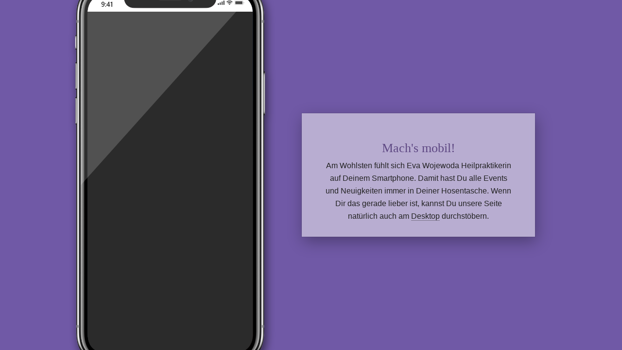

--- FILE ---
content_type: text/html
request_url: https://lindlar-heilpraktikerin.de/rechtliches
body_size: 35895
content:
<!DOCTYPE html>
<html lang="de" class=" cw-server-render-desktop chayns--desktop release" prefix="og: http://ogp.me/ns#" translate="no">
    <head>
      <meta charset="UTF-8">
      <meta name="viewport" content="width=device-width, initial-scale=1.0, user-scalable=no, minimum-scale=1, maximum-scale=1" />
      <meta http-equiv="X-UA-Compatible" content="ie=edge">
      <meta name="theme-color" content="#58447a" />

      <link rel="dns-prefetch" href="https://cube.tobit.cloud"/>
      <link rel="dns-prefetch" href="https://tsimg.cloud"/>
      <link rel="dns-prefetch" href="https://api.chayns-static.space"/>
      <link rel="dns-prefetch" href="https://tapp.chayns-static.space"/>
      
      <meta property="og:url" content="https://lindlar-heilpraktikerin.de/rechtliches"/><meta property="og:type" content="website"/><meta name="twitter:card" content="summary_large_image"/><meta name="description" content="Nartutheilkundepraxis Eva Wojewoda"/><meta property="og:description" content="Nartutheilkundepraxis Eva Wojewoda"/><meta property="og:title" content="Rechtliches | Eva Wojewoda Heilpraktikerin"/><title>Rechtliches | Eva Wojewoda Heilpraktikerin</title><meta property="og:image" content="https://tsimg.cloud/77892-27968/af7a60adbb24a9b4f9b1dd6f31ae0c6230b7586f_w286.png"/><meta name="fb:app_id" content="472449496108149"/>
      

      

      <meta name="google-site-verification" content="fbdrK_7hboQl6ce-b6lu-b4vaTwVNJLWP2XBJPTQ4qw"/>
      

        <link rel="icon" href="https://tsimg.cloud/77892-27968/profile_w144-h144.png" type="image/png">
      <link rel="apple-touch-icon" sizes="57x57" href="https://tsimg.cloud/77892-27968/profile_w57-h57.png" />
<link rel="apple-touch-icon" sizes="76x76" href="https://tsimg.cloud/77892-27968/profile_w76-h76.png" />
<link rel="apple-touch-icon" sizes="114x114" href="https://tsimg.cloud/77892-27968/profile_w114-h114.png" />
<link rel="apple-touch-icon" sizes="228x228" href="https://tsimg.cloud/77892-27968/profile_w228-h228.png" />
<link rel="icon" href="https://tsimg.cloud/77892-27968/profile_w48-h48.png" sizes="48x48" type="image/png">
<link rel="icon" href="https://tsimg.cloud/77892-27968/profile_w96-h96.png" sizes="96x96" type="image/png">
<link rel="icon" href="https://tsimg.cloud/77892-27968/profile_w128-h128.png" sizes="128x128" type="image/png">
<link rel="icon" href="https://tsimg.cloud/77892-27968/profile_w144-h144.png" sizes="144x144" type="image/png">
<link rel="icon" href="https://tsimg.cloud/77892-27968/profile_w192-h192.png" sizes="192x192" type="image/png">
      <link id="chaynsApiCss" rel="stylesheet" type="text/css" href="https://style.tobit.cloud/css/v4.2/?siteId=77892-27968">

      <link rel="stylesheet" href="https://chayns-res.tobit.com/API/v3.1/dialog/css/dialog.css" media="print" onload="this.media='all'">
     
      <link data-chunk="index.client" rel="stylesheet" href="/static/css/index.client.001afd41.im.css"><style data-styled="true" data-styled-version="6.1.18">.jCbNOY{color:var(--chayns-color--text);--chayns-color--100:#ffffff;--chayns-color-rgb--100:255,255,255;--chayns-color--101:#efedf3;--chayns-color-rgb--101:239,237,243;--chayns-color--102:#dfdae6;--chayns-color-rgb--102:223,218,230;--chayns-color--103:#cfc8da;--chayns-color-rgb--103:207,200,218;--chayns-color--104:#bfb6cd;--chayns-color-rgb--104:191,182,205;--chayns-color--105:#afa4c1;--chayns-color-rgb--105:175,164,193;--chayns-color--106:#9e91b5;--chayns-color-rgb--106:158,145,181;--chayns-color--107:#8e7fa8;--chayns-color-rgb--107:142,127,168;--chayns-color--108:#7e6d9c;--chayns-color-rgb--108:126,109,156;--chayns-color--109:#6e5a8f;--chayns-color-rgb--109:110,90,143;--chayns-color--200:#e4e4e4;--chayns-color-rgb--200:228,228,228;--chayns-color--201:#d7d4da;--chayns-color-rgb--201:215,212,218;--chayns-color--202:#c9c5d1;--chayns-color-rgb--202:201,197,209;--chayns-color--203:#bcb5c7;--chayns-color-rgb--203:188,181,199;--chayns-color--204:#aea6bd;--chayns-color-rgb--204:174,166,189;--chayns-color--205:#a196b4;--chayns-color-rgb--205:161,150,180;--chayns-color--206:#9486aa;--chayns-color-rgb--206:148,134,170;--chayns-color--207:#8677a0;--chayns-color-rgb--207:134,119,160;--chayns-color--208:#796796;--chayns-color-rgb--208:121,103,150;--chayns-color--209:#6b588d;--chayns-color-rgb--209:107,88,141;--chayns-color--300:#242424;--chayns-color-rgb--300:36,36,36;--chayns-color--301:#2a282e;--chayns-color-rgb--301:42,40,46;--chayns-color--302:#302b37;--chayns-color-rgb--302:48,43,55;--chayns-color--303:#352f41;--chayns-color-rgb--303:53,47,65;--chayns-color--304:#3b324a;--chayns-color-rgb--304:59,50,74;--chayns-color--305:#413654;--chayns-color-rgb--305:65,54,84;--chayns-color--306:#473a5d;--chayns-color-rgb--306:71,58,93;--chayns-color--307:#4d3d66;--chayns-color-rgb--307:77,61,102;--chayns-color--308:#524170;--chayns-color-rgb--308:82,65,112;--chayns-color--309:#58447a;--chayns-color-rgb--309:88,68,122;--chayns-color--400:#ffffff;--chayns-color-rgb--400:255,255,255;--chayns-color--401:#efedf3;--chayns-color-rgb--401:239,237,243;--chayns-color--402:#dfdae6;--chayns-color-rgb--402:223,218,230;--chayns-color--403:#cfc8da;--chayns-color-rgb--403:207,200,218;--chayns-color--404:#bfb6cd;--chayns-color-rgb--404:191,182,205;--chayns-color--405:#afa4c1;--chayns-color-rgb--405:175,164,193;--chayns-color--406:#9e91b5;--chayns-color-rgb--406:158,145,181;--chayns-color--407:#8e7fa8;--chayns-color-rgb--407:142,127,168;--chayns-color--408:#7e6d9c;--chayns-color-rgb--408:126,109,156;--chayns-color--409:#6e5a8f;--chayns-color-rgb--409:110,90,143;--chayns-color--000:#ffffff;--chayns-color-rgb--000:255,255,255;--chayns-color--001:#f7f7f7;--chayns-color-rgb--001:247,247,247;--chayns-color--002:#e6e6e6;--chayns-color-rgb--002:230,230,230;--chayns-color--003:#bfbfbf;--chayns-color-rgb--003:191,191,191;--chayns-color--004:#999999;--chayns-color-rgb--004:153,153,153;--chayns-color--005:#808080;--chayns-color-rgb--005:128,128,128;--chayns-color--006:#666666;--chayns-color-rgb--006:102,102,102;--chayns-color--007:#404040;--chayns-color-rgb--007:64,64,64;--chayns-color--008:#191919;--chayns-color-rgb--008:25,25,25;--chayns-color--009:#000000;--chayns-color-rgb--009:0,0,0;--chayns-color--secondary-100:#ffffff;--chayns-color-rgb--secondary-100:255,255,255;--chayns-color--secondary-101:#efedf3;--chayns-color-rgb--secondary-101:239,237,243;--chayns-color--secondary-102:#dfdae6;--chayns-color-rgb--secondary-102:223,218,230;--chayns-color--secondary-103:#cfc8da;--chayns-color-rgb--secondary-103:207,200,218;--chayns-color--secondary-104:#bfb6cd;--chayns-color-rgb--secondary-104:191,182,205;--chayns-color--secondary-105:#afa4c1;--chayns-color-rgb--secondary-105:175,164,193;--chayns-color--secondary-106:#9e91b5;--chayns-color-rgb--secondary-106:158,145,181;--chayns-color--secondary-107:#8e7fa8;--chayns-color-rgb--secondary-107:142,127,168;--chayns-color--secondary-108:#7e6d9c;--chayns-color-rgb--secondary-108:126,109,156;--chayns-color--secondary-109:#6e5a8f;--chayns-color-rgb--secondary-109:110,90,143;--chayns-color--secondary-200:#e4e4e4;--chayns-color-rgb--secondary-200:228,228,228;--chayns-color--secondary-201:#d7d4da;--chayns-color-rgb--secondary-201:215,212,218;--chayns-color--secondary-202:#c9c5d1;--chayns-color-rgb--secondary-202:201,197,209;--chayns-color--secondary-203:#bcb5c7;--chayns-color-rgb--secondary-203:188,181,199;--chayns-color--secondary-204:#aea6bd;--chayns-color-rgb--secondary-204:174,166,189;--chayns-color--secondary-205:#a196b4;--chayns-color-rgb--secondary-205:161,150,180;--chayns-color--secondary-206:#9486aa;--chayns-color-rgb--secondary-206:148,134,170;--chayns-color--secondary-207:#8677a0;--chayns-color-rgb--secondary-207:134,119,160;--chayns-color--secondary-208:#796796;--chayns-color-rgb--secondary-208:121,103,150;--chayns-color--secondary-209:#6b588d;--chayns-color-rgb--secondary-209:107,88,141;--chayns-color--secondary-300:#242424;--chayns-color-rgb--secondary-300:36,36,36;--chayns-color--secondary-301:#2a282e;--chayns-color-rgb--secondary-301:42,40,46;--chayns-color--secondary-302:#302b37;--chayns-color-rgb--secondary-302:48,43,55;--chayns-color--secondary-303:#352f41;--chayns-color-rgb--secondary-303:53,47,65;--chayns-color--secondary-304:#3b324a;--chayns-color-rgb--secondary-304:59,50,74;--chayns-color--secondary-305:#413654;--chayns-color-rgb--secondary-305:65,54,84;--chayns-color--secondary-306:#473a5d;--chayns-color-rgb--secondary-306:71,58,93;--chayns-color--secondary-307:#4d3d66;--chayns-color-rgb--secondary-307:77,61,102;--chayns-color--secondary-308:#524170;--chayns-color-rgb--secondary-308:82,65,112;--chayns-color--secondary-309:#58447a;--chayns-color-rgb--secondary-309:88,68,122;--chayns-color--secondary-400:#ffffff;--chayns-color-rgb--secondary-400:255,255,255;--chayns-color--secondary-401:#efedf3;--chayns-color-rgb--secondary-401:239,237,243;--chayns-color--secondary-402:#dfdae6;--chayns-color-rgb--secondary-402:223,218,230;--chayns-color--secondary-403:#cfc8da;--chayns-color-rgb--secondary-403:207,200,218;--chayns-color--secondary-404:#bfb6cd;--chayns-color-rgb--secondary-404:191,182,205;--chayns-color--secondary-405:#afa4c1;--chayns-color-rgb--secondary-405:175,164,193;--chayns-color--secondary-406:#9e91b5;--chayns-color-rgb--secondary-406:158,145,181;--chayns-color--secondary-407:#8e7fa8;--chayns-color-rgb--secondary-407:142,127,168;--chayns-color--secondary-408:#7e6d9c;--chayns-color-rgb--secondary-408:126,109,156;--chayns-color--secondary-409:#6e5a8f;--chayns-color-rgb--secondary-409:110,90,143;--chayns-color--primary:#5e4883;--chayns-color-rgb--primary:94,72,131;--chayns-color--secondary:#5e4883;--chayns-color-rgb--secondary:94,72,131;--chayns-color--headline:#5e4883;--chayns-color-rgb--headline:94,72,131;--chayns-color--headline-1:#5e4883;--chayns-color-rgb--headline-1:94,72,131;--chayns-color--headline-2:#5e4883;--chayns-color-rgb--headline-2:94,72,131;--chayns-color--headline-3:#5e4883;--chayns-color-rgb--headline-3:94,72,131;--chayns-color--headline-4:#5e4883;--chayns-color-rgb--headline-4:94,72,131;--chayns-color--headline-5:#5e4883;--chayns-color-rgb--headline-5:94,72,131;--chayns-color--text:#222222;--chayns-color-rgb--text:34,34,34;--chayns-color--footer:#808080;--chayns-color-rgb--footer:128,128,128;--chayns-color--cw-body-background:#efedf3;--chayns-color-rgb--cw-body-background:239,237,243;--chayns-color--red:#976464;--chayns-color-rgb--red:151,100,100;--chayns-color--green:#349044;--chayns-color-rgb--green:52,144,68;--chayns-color--wrong:#96060B;--chayns-color-rgb--wrong:150,6,11;--chayns-color--depend-on-brightness:#7e6d9c;--chayns-color-rgb--depend-on-brightness:126,109,156;--chayns-color--red-1:#5a0303;--chayns-color-rgb--red-1:90,3,3;--chayns-color--red-2:#96060b;--chayns-color-rgb--red-2:150,6,11;--chayns-color--red-3:#ca8181;--chayns-color-rgb--red-3:202,129,129;--chayns-color--red-4:#e9cccc;--chayns-color-rgb--red-4:233,204,204;--chayns-color--yellow-1:#9F5F00;--chayns-color-rgb--yellow-1:159,95,0;--chayns-color--yellow-2:#FF9800;--chayns-color-rgb--yellow-2:255,152,0;--chayns-color--yellow-3:#FFB74D;--chayns-color-rgb--yellow-3:255,183,77;--chayns-color--yellow-4:#FFF3E0;--chayns-color-rgb--yellow-4:255,243,224;--chayns-color--green-1:#074709;--chayns-color-rgb--green-1:7,71,9;--chayns-color--green-2:#0e7710;--chayns-color-rgb--green-2:14,119,16;--chayns-color--green-3:#85ba87;--chayns-color-rgb--green-3:133,186,135;--chayns-color--green-4:#cde3ce;--chayns-color-rgb--green-4:205,227,206;}/*!sc*/
data-styled.g49[id="sc-eRJQtA"]{content:"jCbNOY,"}/*!sc*/
.ellipsis{overflow:hidden;text-overflow:ellipsis;white-space:nowrap;}/*!sc*/
footer{font-size:0.85rem;color:#888;margin:10px 0 0;}/*!sc*/
footer a{color:#888;letter-spacing:-0.3px;}/*!sc*/
data-styled.g50[id="sc-global-vzyDb1"]{content:"sc-global-vzyDb1,"}/*!sc*/
.ckWcAT{position:relative;padding:0px;}/*!sc*/
.ckWcAT .color-scheme-provider :is(h1,.h1, h2, .h2, h3, .h3, h4, .h4, h5, .h5, h6, .h6):first-child{margin-top:0;}/*!sc*/
data-styled.g181[id="sc-tNJLU"]{content:"ckWcAT,"}/*!sc*/
*,*::before,*::after{box-sizing:border-box;}/*!sc*/
data-styled.g182[id="sc-global-bZiEUh1"]{content:"sc-global-bZiEUh1,"}/*!sc*/
</style>

    </head>
    <body>
      <script>
        if (!/messagePlugin|customtappiframe|^mobileView$|^$/i.test(window.name)) {
            window.name = "";
        }
      </script>
      

      <div id="cw"><div class="sc-tNJLU ckWcAT page-provider"><div class="sc-eRJQtA jCbNOY color-scheme-provider"><div class="cw-background chayns__background-color--101" style="background-color:#7059a6"></div><div class="custom-view"><div class="cw-body"><div class="cw-mobile-view"><div class="cw-mv-phone-wrapper cw-iPhoneX" style="position:relative"><div class="cw-mv-phone-wrapper-iframe-wrapper"></div><img alt="skin" class="cw-mv-skin" src="https://tsimg.cloud/static/chaynsweb/mobile-view/iphone-x-new-brightmode.png"/></div><div class="cv-wrapper"><div class="cw-body-background"><div style="opacity:0.5700000000000001" class="cw-color cw-body-background-color"></div><div class="cw-backdrop-filter" style="backdrop-filter:blur(6px);-webkit-backdrop-filter:blur(6px)"></div></div><div class="chayns__color--text"><h1>Mach's mobil!</h1><p>Am Wohlsten fühlt sich Eva Wojewoda Heilpraktikerin auf Deinem Smartphone. Damit hast Du alle Events und Neuigkeiten immer in Deiner Hosentasche. Wenn Dir das gerade lieber ist, kannst Du unsere Seite natürlich auch am <a id="desktopLink">Desktop</a> durchstöbern.</p></div></div></div></div></div><div></div></div></div></div>
      <script>window.cwInfo = {"isAdminMode":false,"isSiteIdInUrlRequired":false,"isChaynsApp":false,"isNativeApp":false,"isMobile":false,"isMobileDevice":false,"supportsWebp":true,"clientUserAgent":"Mozilla/5.0 (Macintosh; Intel Mac OS X 10_15_7) AppleWebKit/537.36 (KHTML, like Gecko) Chrome/131.0.0.0 Safari/537.36; ClaudeBot/1.0; +claudebot@anthropic.com)","version":"1.0.1487","basePath":"/","assetPath":"/","urlParameter":{},"startTappId":93,"site":{"displayDomain":"lindlar-heilpraktikerin.de","domain":"lindlar-heilpraktikerin.de","id":"77892-27968","locationId":164248,"locationPersonId":"143-37674","title":"Eva Wojewoda Heilpraktikerin","logo":"//images.tobit.com/locations/164248/WebShadow.png","imageTimestamp":1768748160000,"hasImprint":true,"forceColorMode":false,"language":"de","repeatHeaderBackgroundImage":false,"hideRibbonMenuIcon":false,"license":{"model":"basic","isPro":false},"colorSchemeId":5,"designSettings":{"colorMode":0,"color":"#5e4883","fontId":7,"font":{"id":7,"name":"Merriweather","backup":"Tahoma","hasBold":true,"factor":0.956636,"lineHeightFactor":1,"wordSpacing":0,"letterSpacing":0},"fontSizePx":17,"headlineFont":{"id":0,"hasBold":false,"factor":0,"lineHeightFactor":1,"wordSpacing":0,"letterSpacing":0},"iconStyle":0,"backgroundType":4,"backgroundColor":"#7059a6","accordionIcon":61902,"accordionLines":true,"cardBorderRadius":3.92,"cardBackgroundOpacity":0.75,"cardShadow":0.52},"paragraphFormats":[],"icon":"https://tsimg.cloud/77892-27968/profile.png"},"tapps":[{"id":-200,"type":10,"showName":"ChaynsID","isShowNameTranslated":true,"icon":"ts-fingerprint","iconStyle":0,"iconType":0,"viewMode":0,"hideFromMenu":false,"uacGroups":[],"tapps":[{"id":439482,"type":1,"showName":"Anmelden","isShowNameTranslated":true,"icon":"ts-fingerprint","iconStyle":0,"iconType":0,"url":"https://login.chayns.net/v3/index.html?color=7D7D7D\u0026colormode=2\u0026siteId=00000\u0026font=2\u0026sso_exclude=6\u0026AppVersion=##version##\u0026lang=##lang##\u0026OS=##os##\u0026TappID=439482","customUrl":"tapp/439482","viewMode":3,"hideFromMenu":false,"uacGroups":[],"tapps":[],"requiresLogin":false,"showMobile":true,"showApp":true,"showDesktop":true,"path":"/tapp/439482","sortId":999,"postTobitAccessToken":false,"useChatHead":false,"minAge":0,"managerUacGroups":[],"clientTokenType":0,"ignoreComingSoon":false,"denyUacGroups":[],"specialType":0,"siteId":"77892-27968","isProOnly":false,"isBeta":false,"mainGroupId":1}],"requiresLogin":false,"showMobile":false,"showApp":false,"showDesktop":false,"sortId":-10002,"postTobitAccessToken":false,"useChatHead":false,"minAge":0,"managerUacGroups":[],"clientTokenType":0,"ignoreComingSoon":false,"denyUacGroups":[],"specialType":0,"siteId":"77892-27968","isProOnly":false,"isBeta":false},{"id":-500,"type":10,"showName":"Standard","isShowNameTranslated":true,"icon":"ts-globe","iconStyle":0,"iconType":0,"viewMode":0,"hideFromMenu":false,"uacGroups":[],"tapps":[{"id":93,"type":1,"showName":"Willkommen ","isShowNameTranslated":true,"icon":"fa-leaf","iconStyle":0,"iconType":0,"url":"pagemaker_v2:AppWrapper@https://tapp.chayns-static.space/pagemaker/v1/client/v2.remoteEntry.js","customUrl":"aboutus","viewMode":0,"hideFromMenu":false,"uacGroups":[],"tapps":[],"requiresLogin":false,"showMobile":true,"showApp":true,"showDesktop":true,"path":"/aboutus","sortId":100,"postTobitAccessToken":true,"useChatHead":false,"minAge":0,"managerUacGroups":[],"clientTokenType":0,"ignoreComingSoon":false,"denyUacGroups":[],"specialType":0,"siteId":"77892-27968","apiVersion":5,"isProOnly":false,"isBeta":false,"mainGroupId":3},{"id":495853,"type":1,"showName":"Über Mich","isShowNameTranslated":true,"icon":"fa-leaf","iconStyle":0,"iconType":0,"url":"pagemaker_v2:AppWrapper@https://tapp.chayns-static.space/pagemaker/v1/client/v2.remoteEntry.js","customUrl":"überMich","viewMode":0,"hideFromMenu":false,"uacGroups":[],"tapps":[],"requiresLogin":false,"showMobile":true,"showApp":true,"showDesktop":true,"path":"/überMich","sortId":105,"postTobitAccessToken":true,"useChatHead":false,"minAge":0,"managerUacGroups":[],"clientTokenType":0,"ignoreComingSoon":false,"denyUacGroups":[],"specialType":0,"siteId":"77892-27968","apiVersion":5,"isProOnly":false,"isBeta":false,"mainGroupId":3},{"id":495642,"type":6,"showName":"Therapieverfahren","isShowNameTranslated":true,"icon":"fa-plus","iconStyle":0,"iconType":0,"viewMode":0,"hideFromMenu":false,"uacGroups":[],"tapps":[{"id":495643,"type":1,"showName":"Ohrakupunktur","isShowNameTranslated":true,"icon":"fa-leaf","iconStyle":0,"iconType":0,"url":"pagemaker_v2:AppWrapper@https://tapp.chayns-static.space/pagemaker/v1/client/v2.remoteEntry.js","customUrl":"ohrakupunktur","viewMode":0,"hideFromMenu":false,"uacGroups":[],"cover":{"type":0,"seasonAnimation":0,"animationType":0,"coverHeight":500,"coverWidth":1200,"showDesktop":true,"showMobile":true,"urls":["https://tsimg.cloud/77892-27968/53ecfda52d3ec5e7215e4bd3c66963c2708483f0.png"]},"tapps":[],"requiresLogin":false,"showMobile":true,"showApp":true,"showDesktop":true,"path":"/ohrakupunktur","sortId":106,"postTobitAccessToken":true,"useChatHead":false,"minAge":0,"managerUacGroups":[],"clientTokenType":0,"ignoreComingSoon":false,"denyUacGroups":[],"specialType":0,"siteId":"77892-27968","apiVersion":5,"isProOnly":false,"isBeta":false,"mainGroupId":3},{"id":495646,"type":1,"showName":"Phytotherapie (Pflanzenheilkunde) und Ernährungsberatung:","isShowNameTranslated":true,"icon":"fa-leaf","iconStyle":0,"iconType":0,"url":"pagemaker_v2:AppWrapper@https://tapp.chayns-static.space/pagemaker/v1/client/v2.remoteEntry.js","customUrl":"phytotherapiePflanzenheilkundeundErnährungsberatung","viewMode":0,"hideFromMenu":false,"uacGroups":[],"cover":{"type":0,"seasonAnimation":0,"animationType":0,"coverHeight":500,"coverWidth":1200,"showDesktop":true,"showMobile":true,"urls":["https://tsimg.cloud/77892-27968/01dea6d2e83c4af87a6c492094578e6e11baed4e.png"]},"tapps":[],"requiresLogin":false,"showMobile":true,"showApp":true,"showDesktop":true,"path":"/phytotherapiePflanzenheilkundeundErnährungsberatung","sortId":107,"postTobitAccessToken":true,"useChatHead":false,"minAge":0,"managerUacGroups":[],"clientTokenType":0,"ignoreComingSoon":false,"denyUacGroups":[],"specialType":0,"siteId":"77892-27968","apiVersion":5,"isProOnly":false,"isBeta":false,"mainGroupId":3},{"id":495445,"type":1,"showName":"Homöopathie","isShowNameTranslated":true,"icon":"fa-leaf","iconStyle":0,"iconType":0,"url":"pagemaker_v2:AppWrapper@https://tapp.chayns-static.space/pagemaker/v1/client/v2.remoteEntry.js","customUrl":"homöopathie","viewMode":0,"hideFromMenu":false,"uacGroups":[],"cover":{"type":0,"seasonAnimation":0,"animationType":0,"coverHeight":500,"coverWidth":1200,"showDesktop":true,"showMobile":true,"urls":["https://tsimg.cloud/77892-27968/0e17efa9f5e20ea922fefa5d09b03c5ac0d55c33.png"]},"tapps":[],"requiresLogin":false,"showMobile":true,"showApp":true,"showDesktop":true,"path":"/homöopathie","sortId":108,"postTobitAccessToken":true,"useChatHead":false,"minAge":0,"managerUacGroups":[],"clientTokenType":0,"ignoreComingSoon":false,"denyUacGroups":[],"specialType":0,"siteId":"77892-27968","apiVersion":5,"isProOnly":false,"isBeta":false,"mainGroupId":3}],"requiresLogin":false,"showMobile":false,"showApp":false,"showDesktop":false,"sortId":106,"postTobitAccessToken":false,"useChatHead":false,"minAge":0,"managerUacGroups":[],"clientTokenType":0,"ignoreComingSoon":false,"denyUacGroups":[],"specialType":0,"siteId":"77892-27968","isProOnly":false,"isBeta":false},{"id":495856,"type":1,"showName":"Kontakt Naturheilpraxis","isShowNameTranslated":true,"icon":"fa-home","iconStyle":0,"iconType":0,"url":"pagemaker_v2:AppWrapper@https://tapp.chayns-static.space/pagemaker/v1/client/v2.remoteEntry.js","customUrl":"kontaktNaturheilpraxis","viewMode":0,"hideFromMenu":false,"uacGroups":[],"tapps":[],"requiresLogin":false,"showMobile":true,"showApp":true,"showDesktop":true,"path":"/kontaktNaturheilpraxis","sortId":110,"postTobitAccessToken":true,"useChatHead":false,"minAge":0,"managerUacGroups":[],"clientTokenType":0,"ignoreComingSoon":false,"denyUacGroups":[],"specialType":0,"siteId":"77892-27968","apiVersion":5,"isProOnly":false,"isBeta":false,"mainGroupId":3},{"id":495664,"type":1,"showName":"Rechtliches","isShowNameTranslated":true,"icon":"fa-graduation-cap","iconStyle":0,"iconType":0,"url":"pagemaker_v2:AppWrapper@https://tapp.chayns-static.space/pagemaker/v1/client/v2.remoteEntry.js","customUrl":"rechtliches","viewMode":0,"hideFromMenu":false,"uacGroups":[],"tapps":[],"requiresLogin":false,"showMobile":true,"showApp":true,"showDesktop":true,"path":"/rechtliches","sortId":111,"postTobitAccessToken":true,"useChatHead":false,"minAge":0,"tappMetadata":[{"tag":"og:url","value":"https://lindlar-heilpraktikerin.de/rechtliches","canOverride":true,"noPrefix":false},{"tag":"og:description","value":"Nartutheilkundepraxis Eva Wojewoda","canOverride":true,"noPrefix":false},{"tag":"og:title","value":"Rechtliches | Eva Wojewoda Heilpraktikerin","canOverride":true,"noPrefix":false},{"tag":"og:image","value":"https://tsimg.cloud/77892-27968/af7a60adbb24a9b4f9b1dd6f31ae0c6230b7586f_w286.png","canOverride":true,"noPrefix":false}],"managerUacGroups":[],"clientTokenType":0,"ignoreComingSoon":false,"denyUacGroups":[],"specialType":0,"siteId":"77892-27968","apiVersion":5,"isProOnly":false,"isBeta":false,"mainGroupId":3},{"id":351619,"type":1,"showName":"Coming soon","isShowNameTranslated":true,"icon":"fa-clock","iconStyle":0,"iconType":0,"url":"https://tapp01.tobit.com/tapps/chayns-coming-soon/?AppVersion=##version##\u0026color=##color##\u0026colormode=##colormode##\u0026font=##fontid##\u0026lang=##lang##\u0026OS=##os##\u0026siteId=77892-27968\u0026TappID=351619","customUrl":"tapp/351619","viewMode":0,"hideFromMenu":true,"uacGroups":[],"tapps":[],"requiresLogin":false,"showMobile":true,"showApp":false,"showDesktop":true,"path":"/tapp/351619","sortId":9999,"postTobitAccessToken":false,"useChatHead":false,"minAge":0,"managerUacGroups":[],"clientTokenType":0,"ignoreComingSoon":false,"denyUacGroups":[],"specialType":0,"siteId":"77892-27968","isProOnly":false,"isBeta":false,"mainGroupId":3},{"id":732678,"type":1,"showName":"Pages Suchergebnisse","isShowNameTranslated":true,"icon":"fa-plus","iconStyle":0,"iconType":0,"url":"https://tapp.chayns-static.space/chayns-web/page-search-results/v1/?AppVersion=##version##\u0026color=##color##\u0026colormode=##colormode##\u0026font=##fontid##\u0026lang=##lang##\u0026OS=##os##\u0026siteId=77892-27968\u0026TappID=732678","customUrl":"tapp/732678","viewMode":2,"hideFromMenu":true,"uacGroups":[],"tapps":[],"requiresLogin":false,"showMobile":true,"showApp":true,"showDesktop":true,"path":"/tapp/732678","sortId":9999,"postTobitAccessToken":false,"useChatHead":false,"minAge":0,"managerUacGroups":[],"clientTokenType":0,"ignoreComingSoon":false,"denyUacGroups":[],"specialType":0,"siteId":"77892-27968","apiVersion":5,"isProOnly":false,"isBeta":false,"mainGroupId":3},{"id":772784,"type":1,"showName":"Prrompt Chat","isShowNameTranslated":true,"icon":"fa-plus","iconStyle":0,"iconType":0,"url":"chayns_threads:PrromptDialog@https://tapp.chayns-static.space/chayns-threads/v1/v2.remoteEntry.js?AppVersion=##version##\u0026color=##color##\u0026colormode=##colormode##\u0026font=##fontid##\u0026lang=##lang##\u0026OS=##os##\u0026siteId=77892-27968\u0026TappID=772784","customUrl":"tapp/772784","viewMode":2,"hideFromMenu":true,"uacGroups":[],"tapps":[],"requiresLogin":false,"showMobile":true,"showApp":true,"showDesktop":true,"path":"/tapp/772784","sortId":9999,"postTobitAccessToken":false,"useChatHead":false,"minAge":0,"managerUacGroups":[],"clientTokenType":64,"ignoreComingSoon":false,"denyUacGroups":[],"specialType":0,"siteId":"77892-27968","apiVersion":5,"isProOnly":false,"isBeta":false,"mainGroupId":3},{"id":210771,"type":1,"showName":"Impressum","isShowNameTranslated":true,"icon":"fa-home","iconStyle":0,"iconType":0,"url":"https://tapp.chayns-static.space/imprint/v1/index.html?AppVersion=##version##\u0026color=##color##\u0026colormode=##colormode##\u0026font=##fontid##\u0026lang=##lang##\u0026OS=##os##\u0026siteId=77892-27968\u0026TappID=210771","customUrl":"impressum","viewMode":2,"hideFromMenu":true,"uacGroups":[],"tapps":[],"requiresLogin":false,"showMobile":true,"showApp":true,"showDesktop":true,"path":"/impressum","sortId":999999,"postTobitAccessToken":false,"useChatHead":false,"minAge":0,"managerUacGroups":[],"clientTokenType":0,"ignoreComingSoon":false,"denyUacGroups":[],"specialType":0,"siteId":"77892-27968","apiVersion":5,"isProOnly":false,"isBeta":false,"mainGroupId":3},{"id":492570,"type":1,"showName":"Geld","isShowNameTranslated":true,"icon":"fa-euro-sign","iconStyle":0,"iconType":0,"url":"https://tapp01.tobit.com/tapps/chaynsId/AccountingMoneyTSPN.html?mode=site\u0026color=6E6E6E\u0026font=1\u0026colormode=2\u0026AppVersion=##version##\u0026lang=##lang##\u0026OS=##os##\u0026siteId=77892-27968\u0026TappID=492570","customUrl":"tapp/492570","viewMode":5,"hideFromMenu":true,"uacGroups":[],"tapps":[],"requiresLogin":false,"showMobile":true,"showApp":true,"showDesktop":true,"path":"/tapp/492570","sortId":9999999,"postTobitAccessToken":false,"useChatHead":false,"minAge":0,"managerUacGroups":[],"clientTokenType":0,"ignoreComingSoon":false,"denyUacGroups":[],"specialType":0,"siteId":"77892-27968","isProOnly":false,"isBeta":false,"mainGroupId":3}],"requiresLogin":false,"showMobile":false,"showApp":false,"showDesktop":false,"sortId":100,"postTobitAccessToken":false,"useChatHead":false,"minAge":0,"managerUacGroups":[],"clientTokenType":0,"ignoreComingSoon":false,"denyUacGroups":[],"specialType":0,"siteId":"77892-27968","isProOnly":false,"isBeta":false}],"title":"Eva Wojewoda Heilpraktikerin","settings":{"siteShadow":16,"headerBarOpacity":1,"headerBarBlur":0,"ribbonMenuType":0,"translationEnabled":true,"cover":{"type":0,"seasonAnimation":0,"animationType":0,"coverHeight":500,"coverWidth":1200,"showDesktop":false,"showMobile":false,"urls":["https://tsimg.cloud/77892-27968/af7a60adbb24a9b4f9b1dd6f31ae0c6230b7586f.png"]},"background":{"type":3,"color":"#7059a6","isRepeat":false,"canvasBlur":6,"canvasOpacity":0.5700000000000001},"disposition":{"coverWide":false,"barWide":true,"docked":true,"barOnTop":true,"contentWide":false,"coverDetached":false,"coverHidden":false},"showFooterMenu":false,"showFooterImprint":false,"showFooterPhoneNumber":false,"chatHead":{"active":false},"logoText":"Eva Wojewoda Heilpraktikerin","testLocation":false,"hideFromSearch":false,"autoLoginEnabled":true,"hideWebshadow":false,"ribbonMenuIconColor":"#222","locationBarIconColor":"#fff"},"showWaitCursor":false,"showNavigation":false,"disableRefreshScroll":false,"currentTapp":{"id":495664,"siteId":"77892-27968"},"viewType":2,"mobileView":{"view":1,"skin":1},"loadedInMobileView":false,"environment":"Release","selectedTranslationLanguage":"de","soundEnabled":false,"tappAfterLogin":0,"textStrings":{"txt_chayns_chaynsweb_wait_cursor_text":"Es tut uns leid, dass Du warten musst. Das dauert gerade länger als es eigentlich sollte...","txt_chayns_chaynsweb_coming_soon_headline":"Coming very soon!","txt_chayns_chaynsweb_coming_soon_description":"%%domainName%% ist bald verfügbar. Melde Dich an, um auf dem Laufenden zu bleiben.","txt_chayns_chaynsweb_mobile_view_default_text":"\u003ch1\u003eMach's mobil!\u003c/h1\u003e\u003cp\u003eAm Wohlsten fühlt sich ##locationname## auf Deinem Smartphone. Damit hast Du alle Events und Neuigkeiten immer in Deiner Hosentasche. Wenn Dir das gerade lieber ist, kannst Du unsere Seite natürlich auch am ##desktop## durchstöbern.\u003c/p\u003e","txt_chayns_chaynsweb_dialog_min_age":"Für die Nutzung dieses Angebots, musst Du mindestens ##minAge## Jahre alt sein.","txt_chayns_chaynsweb_dialog_date_select_description":"Für dieses Angebot gilt eine Altersbeschränkung. Bitte trage Dein Geburtsdatum ein.","txt_chayns_chaynsweb_dialog_redirect_description":"Du wurdest weitergeleitet, da für die aufgerufene Page eine Altersbeschränkung besteht. Bitte melde Dich an, um Dein Alter zu bestätigen. ","txt_chayns_chaynsweb_footer_chayns_lettering":"chayns.site | Die offene Plattform für Deine Sites im Web.","txt_chayns_chaynsweb_ribbon_menu_more":"Mehr...","txt_chayns_chaynsweb_privacy":"Datenschutz","txt_chayns_chaynsweb_price":"Lizenzen und Preise","txt_chayns_chaynsweb_imprint":"Impressum","txt_chayns_chaynsweb_translation_language":"Sprache","txt_chayns_chaynsweb_context_menu_share":"Teilen","txt_chayns_chaynsweb_context_menu_add_to_home":"Zum Startbildschirm","txt_chayns_chaynsweb_admin_switch_tooltip":"Weitere Funktionen anzeigen","txt_chayns_chaynsweb_admin_switch_hint":"Hier schaltest Du zwischen Besucher- und Bearbeitungs-Modus um.","txt_chayns_components_sharingbar_whatsapp":"WhatsApp","txt_chayns_components_sharingbar_mail":"Mail","txt_chayns_components_sharingbar_facebook":"Facebook","txt_chayns_components_sharingbar_twitter":"Twitter","txt_chayns_components_sharingbar_qrcode":"QR-Code","txt_chayns_components_sharingbar_share":"Teilen","txt_chayns_components_sharingbar_copy":"Zwischenablage","txt_chayns_chaynsweb_dialog_min_age_confirm":"Du bist am ##birthDay## geboren, also ##age## Jahre alt. Achtung: Du kannst diese Angabe nicht mehr ändern.","txt_chayns_chaynsweb_guarded_accounts_menu_logout_button":"Abmelden","txt_chayns_chaynsweb_guarded_accounts_menu_search_input_placeholder":"Finden","txt_chayns_chaynsweb_guarded_accounts_menu_no_results":"Keine Ergebnisse","txt_chayns_chaynsweb_staging_api_v5_pages":"tapp-staging.chayns-static.space/chayns-money/v2/AccountingMoney.html?mode=site;tapp-staging.chayns-static.space/id-check/v1/index.html;tapp-staging.chayns-static.space/admin/site-data/v1/index.html;tapp-staging.chayns-static.space/admin/device/v2/index.html;tapp-staging.chayns-static.space/admin/system/v1/system.html;tapp-staging.chayns-static.space/admin/system/v1/appSettings.html;tapp-staging.chayns-static.space/microshop/frontend/v5/index.html;tapp-staging.chayns-static.space/chayns-space-ide/v2/index.html;https://tapp-staging.chayns-static.space/admin/connections/v1/;https://tapp-staging.chayns-static.space/intercom/v3.1/remoteEntry.js;intercom/v3.1/full-view/index.html;tapp-staging.chayns-static.space/chayns-space/v2/index.html;tapp-staging.chayns-static.space/chayns-events/v5/index.html;tapp-staging.chayns-static.space/private-chayns-space/v2/index.html;tapp-staging.chayns-static.space/chayns-money/v3/PrivateMoney.html","txt_chayns_chaynsweb_unnamed_site":"Unbenannte Site","txt_chayns_chaynsweb_coming_soon_hint":"Deine Site ist aktuell nicht öffentlich. Du kannst diese ##here## veröffentlichen.","txt_chayns_chaynsweb_footer_chayns_lettering_link":"https://tobit.com/chayns","txt_chayns_chaynsweb_find":"Finden","txt_chayns_chaynsweb_context_menu_add_to_chayns_home":"Zum chayns Startbildschirm hinzufügen","txt_chayns_chaynsweb_disable_global_notifications":"0","txt_chayns_chaynsweb_redirect_to_page":"Weiterlesen","txt_chayns_chaynsweb_advent_calendar_hint":"NEU: Der Adventskalender für Deine Community! Jetzt einrichten und begeistern. ##link##!","txt_chayns_chaynsweb_advent_calendar_hint_link":"Kostenlos","txt_chayns_chaynsweb_licenses":"Lizenzen","txt_chayns_chaynsweb_pricing":"Preise","txt_chayns_chaynsweb_no_cookie_hint":"Cookies sind deaktiviert. Bitte aktivieren Sie Cookies in Ihren Browsereinstellungen.","txt_chayns_chaynsweb_old_browser_hint":"Wir empfehlen ein Upgrade auf die neuste Version Deines Browsers, damit der volle Funktionsumfang von chayns gewährleistet werden kann. \u003ca target=\"_blank\" href=\"https://www.microsoft.com/en-us/windows/microsoft-edge\"\u003eMicrosoft Edge\u003c/a\u003e, \u003ca target=\"_blank\" href=\"https://www.google.com/chrome/\"\u003e Google Chrome \u003c/a\u003e oder \u003ca target=\"_blank\" href=\"https://www.mozilla.org/de/firefox/new/\"\u003eFirefox\u003c/a\u003e.","txt_chayns_chaynsweb_offline_hint":"Du bist offline. Bitte stelle sicher, dass Du eine Verbindung zum Internet hast.","txt_chayns_chaynsweb_session_expired_hint":"Verbindung zum Server konnte nicht hergestellt werden. Bitte prüfe deine Internetverbindung oder versuche es später erneut.","txt_chayns_chaynsweb_login_not_available_cross_origin_iframe":"Anmeldung ist in der eingebetteten Ansicht nicht möglich."},"kibanaLink":"https://kibana.tobit.com/app/kibana#/discover?\u0026_a=(columns:!(log_type,level,app_name,message,section,duration,ex_data.message),filters:!((query:(match:(req_guid:(query:'3d095c2a-627e-e742-0ca1-bfaedc326a7f',type:phrase))))),index:'t-*')","currentTappShowname":"Rechtliches","currentUrl":"https://lindlar-heilpraktikerin.de/rechtliches","hasMetaData":true,"googleSiteVerification":"fbdrK_7hboQl6ce-b6lu-b4vaTwVNJLWP2XBJPTQ4qw","browserLanguage":"de","isChaynsDeElectron":false,"trustedDomains":[".tobit.com",".chayns.net",".tobit.cloud",".chayns-static.space",".az-chayns.space",".tobit.ag","localhost","127.0.0.1","::1"],"startPageRedirect":false,"preloadTapp":true,"webViewOffset":0,"isClientDark":false,"isNavigationExpanded":false,"preferredTappIds":[],"customCookies":{},"initChaynsInfoContext":false,"preventHistory":false,"backButtonMode":0,"coverFrameHeight":12,"coverLoaded":495664,"hideIFrame":false,"hotCardsHeight":0,"isBackdropFilterEnabled":true,"tappInfoContext":null}</script>

      <script id="__LOADABLE_REQUIRED_CHUNKS__" type="application/json">[]</script><script id="__LOADABLE_REQUIRED_CHUNKS___ext" type="application/json">{"namedChunks":[]}</script>
<script data-chunk="index.client" src="/static/js/lib-polyfill.js?ce6cfad639fae655"></script>
<script async data-chunk="index.client" src="/static/js/lib-react.js?b4d7dc797a470761"></script>
<script async data-chunk="index.client" src="/static/js/557.js?69983394548798ae"></script>
<script async data-chunk="index.client" src="/static/js/index.client.js?518e07ce2c11bf51"></script>

      <script src="https://api.chayns-static.space/js/v4.0/chayns.min.js#chayns-load-all-tapp-infos" onload="typeof window.chaynsReady === 'function' && window.chaynsReady()"></script>
      <script defer src="https://chayns-res.tobit.com/API/v3.1/dialog/js/dialog.min.js?v=3"></script>

      <img src="https://lindlar-heilpraktikerin.de/api/statistics/Views.png" alt="" style="display: none;" />
      <img src="https://lindlar-heilpraktikerin.de/api/statistics/ActiveUser.png" alt="" style="display: none;" />
    </body>
  </html>


--- FILE ---
content_type: text/css
request_url: https://style.tobit.cloud/css/v4.2/?siteId=77892-27968
body_size: 26270
content:
/*! normalize.css v8.0.0 | MIT License | github.com/necolas/normalize.css */@import url("https://api.chayns-static.space/font/NotoColorEmoji/v1/font.css");@import url("https://api.chayns-static.space/font-awesome/v7/css/all.min.css");@import url("https://api.chayns-static.space/font-awesome/v7/css/v6-font-face.css");@import url("https://api.chayns-static.space/font-ts/font-ts.css");html{line-height:1.15;-webkit-text-size-adjust:100%}body{margin:0}h1{font-size:2em;margin:0.67em 0}hr{box-sizing:content-box;height:0;overflow:visible}pre{font-family:monospace, monospace;font-size:1em}a{background-color:transparent}abbr[title]{border-bottom:none;text-decoration:underline;-webkit-text-decoration:underline dotted;text-decoration:underline dotted}b,strong{font-weight:bolder}code,kbd,samp{font-family:monospace, monospace;font-size:1em}small{font-size:80%}sub,sup{font-size:75%;line-height:0;position:relative;vertical-align:baseline}sub{bottom:-0.25em}sup{top:-0.5em}img{border-style:none}button,input,optgroup,select{font-family:inherit;font-size:100%;line-height:1.15;margin:0}textarea{font-family:inherit;font-size:100%;line-height:1.65;margin:0}button,input{overflow:visible}button,select{text-transform:none}button,[type="button"],[type="reset"],[type="submit"]{-webkit-appearance:button}button::-moz-focus-inner,[type="button"]::-moz-focus-inner,[type="reset"]::-moz-focus-inner,[type="submit"]::-moz-focus-inner{border-style:none;padding:0}button:-moz-focusring,[type="button"]:-moz-focusring,[type="reset"]:-moz-focusring,[type="submit"]:-moz-focusring{outline:1px dotted ButtonText}fieldset{padding:0.35em 0.75em 0.625em}legend{box-sizing:border-box;color:inherit;display:table;max-width:100%;padding:0;white-space:normal}progress{vertical-align:baseline}textarea{overflow:auto}[type="checkbox"],[type="radio"]{box-sizing:border-box;padding:0}[type="number"]::-webkit-inner-spin-button,[type="number"]::-webkit-outer-spin-button{height:auto}[type="search"]{-webkit-appearance:textfield;outline-offset:-2px}[type="search"]::-webkit-search-decoration{-webkit-appearance:none}::-webkit-file-upload-button{-webkit-appearance:button;font:inherit}details{display:block}summary{display:list-item}template{display:none}[hidden]{display:none}*:not(.button--show-focus),*:before,*:after{-webkit-tap-highlight-color:rgba(0,0,0,0);outline:none}h1,h2,h3,h4,h5,h6,p,blockquote,pre,dl,dd,form,fieldset,legend,table,th,td,caption,hr{margin:0;padding:0}img{font-style:italic}label,textarea,button,select,option{cursor:pointer}input:active,input:focus,textarea:active,textarea:focus{cursor:text;outline:none}button{border:0}.ellipsis{text-overflow:ellipsis;white-space:nowrap;overflow:hidden}@font-face{font-family:"Merriweather";font-style:normal;font-weight:normal;src:local("Merriweather"),local("Merriweather"),url(https://api.chayns-static.space/font/Merriweather/Regular.woff2) format("woff2"),url(https://api.chayns-static.space/font/Merriweather/Regular.woff) format("woff"),url(https://api.chayns-static.space/font/Merriweather/Regular.ttf) format("truetype"),url(https://api.chayns-static.space/font/Merriweather/Regular.svg) format("svg");unicode-range:U+0020-00FF, U+20A0-20CF, U+2122, U+2000-206F}@font-face{font-family:"Merriweather";font-style:italic;font-weight:normal;src:local("Merriweather Italic"),local("Merriweather-Italic"),url(https://api.chayns-static.space/font/Merriweather/Italic.woff2) format("woff2"),url(https://api.chayns-static.space/font/Merriweather/Italic.woff) format("woff"),url(https://api.chayns-static.space/font/Merriweather/Italic.ttf) format("truetype"),url(https://api.chayns-static.space/font/Merriweather/Italic.svg) format("svg");unicode-range:U+0020-00FF, U+20A0-20CF, U+2122, U+2000-206F}@font-face{font-family:"Merriweather";font-style:normal;font-weight:bold;src:local("Merriweather Bold"),local("Merriweather-Bold"),url(https://api.chayns-static.space/font/Merriweather/Bold.woff2) format("woff2"),url(https://api.chayns-static.space/font/Merriweather/Bold.woff) format("woff"),url(https://api.chayns-static.space/font/Merriweather/Bold.ttf) format("truetype"),url(https://api.chayns-static.space/font/Merriweather/Bold.svg) format("svg");unicode-range:U+0020-00FF, U+20A0-20CF, U+2122, U+2000-206F}@font-face{font-family:"Merriweather";font-style:italic;font-weight:bold;src:local("Merriweather Bold Italic"),local("Merriweather-BoldItalic"),url(https://api.chayns-static.space/font/Merriweather/ItalicBold.woff2) format("woff2"),url(https://api.chayns-static.space/font/Merriweather/ItalicBold.woff) format("woff"),url(https://api.chayns-static.space/font/Merriweather/ItalicBold.ttf) format("truetype"),url(https://api.chayns-static.space/font/Merriweather/ItalicBold.svg) format("svg");unicode-range:U+0020-00FF, U+20A0-20CF, U+2122, U+2000-206F}@font-face{font-family:"Roboto Medium";font-style:normal;font-weight:normal;src:local("Roboto Medium"),local("Roboto Medium"),url(https://api.chayns-static.space/font/Roboto%20Medium/Regular.woff2) format("woff2"),url(https://api.chayns-static.space/font/Roboto%20Medium/Regular.woff) format("woff"),url(https://api.chayns-static.space/font/Roboto%20Medium/Regular.ttf) format("truetype"),url(https://api.chayns-static.space/font/Roboto%20Medium/Regular.svg) format("svg");unicode-range:U+0020-00FF, U+20A0-20CF, U+2122, U+2000-206F}@font-face{font-family:"Roboto Medium";font-style:italic;font-weight:normal;src:local("Roboto Medium Italic"),local("Roboto Medium-Italic"),url(https://api.chayns-static.space/font/Roboto%20Medium/Italic.woff2) format("woff2"),url(https://api.chayns-static.space/font/Roboto%20Medium/Italic.woff) format("woff"),url(https://api.chayns-static.space/font/Roboto%20Medium/Italic.ttf) format("truetype"),url(https://api.chayns-static.space/font/Roboto%20Medium/Italic.svg) format("svg");unicode-range:U+0020-00FF, U+20A0-20CF, U+2122, U+2000-206F}@font-face{font-family:"Roboto Medium";font-style:normal;font-weight:bold;src:local("Roboto Medium Bold"),local("Roboto Medium-Bold"),url(https://api.chayns-static.space/font/Roboto%20Medium/Bold.woff2) format("woff2"),url(https://api.chayns-static.space/font/Roboto%20Medium/Bold.woff) format("woff"),url(https://api.chayns-static.space/font/Roboto%20Medium/Bold.ttf) format("truetype"),url(https://api.chayns-static.space/font/Roboto%20Medium/Bold.svg) format("svg");unicode-range:U+0020-00FF, U+20A0-20CF, U+2122, U+2000-206F}@font-face{font-family:"Roboto Medium";font-style:italic;font-weight:bold;src:local("Roboto Medium Bold Italic"),local("Roboto Medium-BoldItalic"),url(https://api.chayns-static.space/font/Roboto%20Medium/ItalicBold.woff2) format("woff2"),url(https://api.chayns-static.space/font/Roboto%20Medium/ItalicBold.woff) format("woff"),url(https://api.chayns-static.space/font/Roboto%20Medium/ItalicBold.ttf) format("truetype"),url(https://api.chayns-static.space/font/Roboto%20Medium/ItalicBold.svg) format("svg");unicode-range:U+0020-00FF, U+20A0-20CF, U+2122, U+2000-206F}@font-face{font-family:'FontTS';src:url("https://api.chayns-static.space/font-ts/FontTS.latest.ttf") format("truetype");font-weight:normal;font-style:normal}@font-face{font-family:'Verified-chaynsID';src:url(https://api.chayns-static.space/font-vcid/Verified-chaynsID.woff2) format("woff2"),url(https://api.chayns-static.space/font-vcid/Verified-chaynsID.woff2) format("woff"),url(https://api.chayns-static.space/font-vcid/Verified-chaynsID.woff2) format("woff"),url(https://api.chayns-static.space/font-vcid/Verified-chaynsID.ttf) format("truetype"),url(https://api.chayns-static.space/font-vcid/Verified-chaynsID.svg) format("svg");font-weight:normal;font-style:normal;font-display:block}[class^="vcid-"],[class*=" vcid-"]{font-family:'Verified-chaynsID' !important;speak:never;font-style:normal;font-weight:normal;font-variant:normal;text-transform:none;line-height:1;font-size:0.8em;-webkit-font-smoothing:antialiased;-moz-osx-font-smoothing:grayscale}.vcid-check,.vcid-check--blue,.vcid-check--gray{margin-left:0.2em}.vcid-check:before{content:"\e906"}.vcid-check--gray>:first-child:before{content:"\e900";color:#333}.vcid-check--gray>:nth-child(2):before{content:"\e901";margin-left:-1em;color:#fff}.vcid-check--gray>:nth-child(3):before{content:"\e902";margin-left:-1em;color:#fff}.vcid-check--blue>:first-child:before{content:"\e903";color:#5890ff}.vcid-check--blue>:nth-child(2):before{content:"\e904";margin-left:-1em;color:#fff}.vcid-check--blue>:nth-child(3):before{content:"\e905";margin-left:-1em;color:#fff}.chayns-os--ios .input[required]+label[data-placeholder]{margin-top:calc(1px - 1.8em)}html.chayns--desktop.chayns--exclusive .tapp{padding:45px 55px 30px}.chayns__background-color{background-color:#5e4883;background-color:var(--chayns-color--primary)}.chayns__color{color:#5e4883;color:var(--chayns-color--primary)}.chayns__border-color{border-color:#5e4883;border-color:var(--chayns-color--primary)}.chayns__background-color--000{background-color:#fff;background-color:var(--chayns-color--000)}.chayns__color--000{color:#fff;color:var(--chayns-color--000)}.chayns__border-color--000{border-color:#fff;border-color:var(--chayns-color--000)}.chayns__background-color--000i{background-color:#fff !important;background-color:var(--chayns-color--000) !important}.chayns__color--000i{color:#fff !important;color:var(--chayns-color--000) !important}.chayns__border-color--000i{border-color:#fff !important;border-color:var(--chayns-color--000) !important}.chayns__background-color--001{background-color:#f7f7f7;background-color:var(--chayns-color--001)}.chayns__color--001{color:#f7f7f7;color:var(--chayns-color--001)}.chayns__border-color--001{border-color:#f7f7f7;border-color:var(--chayns-color--001)}.chayns__background-color--001i{background-color:#f7f7f7 !important;background-color:var(--chayns-color--001) !important}.chayns__color--001i{color:#f7f7f7 !important;color:var(--chayns-color--001) !important}.chayns__border-color--001i{border-color:#f7f7f7 !important;border-color:var(--chayns-color--001) !important}.chayns__background-color--002{background-color:#e6e6e6;background-color:var(--chayns-color--002)}.chayns__color--002{color:#e6e6e6;color:var(--chayns-color--002)}.chayns__border-color--002{border-color:#e6e6e6;border-color:var(--chayns-color--002)}.chayns__background-color--002i{background-color:#e6e6e6 !important;background-color:var(--chayns-color--002) !important}.chayns__color--002i{color:#e6e6e6 !important;color:var(--chayns-color--002) !important}.chayns__border-color--002i{border-color:#e6e6e6 !important;border-color:var(--chayns-color--002) !important}.chayns__background-color--003{background-color:#bfbfbf;background-color:var(--chayns-color--003)}.chayns__color--003{color:#bfbfbf;color:var(--chayns-color--003)}.chayns__border-color--003{border-color:#bfbfbf;border-color:var(--chayns-color--003)}.chayns__background-color--003i{background-color:#bfbfbf !important;background-color:var(--chayns-color--003) !important}.chayns__color--003i{color:#bfbfbf !important;color:var(--chayns-color--003) !important}.chayns__border-color--003i{border-color:#bfbfbf !important;border-color:var(--chayns-color--003) !important}.chayns__background-color--004{background-color:#999;background-color:var(--chayns-color--004)}.chayns__color--004{color:#999;color:var(--chayns-color--004)}.chayns__border-color--004{border-color:#999;border-color:var(--chayns-color--004)}.chayns__background-color--004i{background-color:#999 !important;background-color:var(--chayns-color--004) !important}.chayns__color--004i{color:#999 !important;color:var(--chayns-color--004) !important}.chayns__border-color--004i{border-color:#999 !important;border-color:var(--chayns-color--004) !important}.chayns__background-color--005{background-color:gray;background-color:var(--chayns-color--005)}.chayns__color--005{color:gray;color:var(--chayns-color--005)}.chayns__border-color--005{border-color:gray;border-color:var(--chayns-color--005)}.chayns__background-color--005i{background-color:gray !important;background-color:var(--chayns-color--005) !important}.chayns__color--005i{color:gray !important;color:var(--chayns-color--005) !important}.chayns__border-color--005i{border-color:gray !important;border-color:var(--chayns-color--005) !important}.chayns__background-color--006{background-color:#666;background-color:var(--chayns-color--006)}.chayns__color--006{color:#666;color:var(--chayns-color--006)}.chayns__border-color--006{border-color:#666;border-color:var(--chayns-color--006)}.chayns__background-color--006i{background-color:#666 !important;background-color:var(--chayns-color--006) !important}.chayns__color--006i{color:#666 !important;color:var(--chayns-color--006) !important}.chayns__border-color--006i{border-color:#666 !important;border-color:var(--chayns-color--006) !important}.chayns__background-color--007{background-color:#404040;background-color:var(--chayns-color--007)}.chayns__color--007{color:#404040;color:var(--chayns-color--007)}.chayns__border-color--007{border-color:#404040;border-color:var(--chayns-color--007)}.chayns__background-color--007i{background-color:#404040 !important;background-color:var(--chayns-color--007) !important}.chayns__color--007i{color:#404040 !important;color:var(--chayns-color--007) !important}.chayns__border-color--007i{border-color:#404040 !important;border-color:var(--chayns-color--007) !important}.chayns__background-color--008{background-color:#1a1a1a;background-color:var(--chayns-color--008)}.chayns__color--008{color:#1a1a1a;color:var(--chayns-color--008)}.chayns__border-color--008{border-color:#1a1a1a;border-color:var(--chayns-color--008)}.chayns__background-color--008i{background-color:#1a1a1a !important;background-color:var(--chayns-color--008) !important}.chayns__color--008i{color:#1a1a1a !important;color:var(--chayns-color--008) !important}.chayns__border-color--008i{border-color:#1a1a1a !important;border-color:var(--chayns-color--008) !important}.chayns__background-color--009{background-color:#000;background-color:var(--chayns-color--009)}.chayns__color--009{color:#000;color:var(--chayns-color--009)}.chayns__border-color--009{border-color:#000;border-color:var(--chayns-color--009)}.chayns__background-color--009i{background-color:#000 !important;background-color:var(--chayns-color--009) !important}.chayns__color--009i{color:#000 !important;color:var(--chayns-color--009) !important}.chayns__border-color--009i{border-color:#000 !important;border-color:var(--chayns-color--009) !important}.chayns__background-color--100{background-color:#fff;background-color:var(--chayns-color--100)}.chayns__color--100{color:#fff;color:var(--chayns-color--100)}.chayns__border-color--100{border-color:#fff;border-color:var(--chayns-color--100)}.chayns__background-color--100i{background-color:#fff !important;background-color:var(--chayns-color--100) !important}.chayns__color--100i{color:#fff !important;color:var(--chayns-color--100) !important}.chayns__border-color--100i{border-color:#fff !important;border-color:var(--chayns-color--100) !important}.chayns__background-color--101{background-color:#efedf3;background-color:var(--chayns-color--101)}.chayns__color--101{color:#efedf3;color:var(--chayns-color--101)}.chayns__border-color--101{border-color:#efedf3;border-color:var(--chayns-color--101)}.chayns__background-color--101i{background-color:#efedf3 !important;background-color:var(--chayns-color--101) !important}.chayns__color--101i{color:#efedf3 !important;color:var(--chayns-color--101) !important}.chayns__border-color--101i{border-color:#efedf3 !important;border-color:var(--chayns-color--101) !important}.chayns__background-color--102{background-color:#dfdae6;background-color:var(--chayns-color--102)}.chayns__color--102{color:#dfdae6;color:var(--chayns-color--102)}.chayns__border-color--102{border-color:#dfdae6;border-color:var(--chayns-color--102)}.chayns__background-color--102i{background-color:#dfdae6 !important;background-color:var(--chayns-color--102) !important}.chayns__color--102i{color:#dfdae6 !important;color:var(--chayns-color--102) !important}.chayns__border-color--102i{border-color:#dfdae6 !important;border-color:var(--chayns-color--102) !important}.chayns__background-color--103{background-color:#cfc8da;background-color:var(--chayns-color--103)}.chayns__color--103{color:#cfc8da;color:var(--chayns-color--103)}.chayns__border-color--103{border-color:#cfc8da;border-color:var(--chayns-color--103)}.chayns__background-color--103i{background-color:#cfc8da !important;background-color:var(--chayns-color--103) !important}.chayns__color--103i{color:#cfc8da !important;color:var(--chayns-color--103) !important}.chayns__border-color--103i{border-color:#cfc8da !important;border-color:var(--chayns-color--103) !important}.chayns__background-color--104{background-color:#bfb6cd;background-color:var(--chayns-color--104)}.chayns__color--104{color:#bfb6cd;color:var(--chayns-color--104)}.chayns__border-color--104{border-color:#bfb6cd;border-color:var(--chayns-color--104)}.chayns__background-color--104i{background-color:#bfb6cd !important;background-color:var(--chayns-color--104) !important}.chayns__color--104i{color:#bfb6cd !important;color:var(--chayns-color--104) !important}.chayns__border-color--104i{border-color:#bfb6cd !important;border-color:var(--chayns-color--104) !important}.chayns__background-color--105{background-color:#afa4c1;background-color:var(--chayns-color--105)}.chayns__color--105{color:#afa4c1;color:var(--chayns-color--105)}.chayns__border-color--105{border-color:#afa4c1;border-color:var(--chayns-color--105)}.chayns__background-color--105i{background-color:#afa4c1 !important;background-color:var(--chayns-color--105) !important}.chayns__color--105i{color:#afa4c1 !important;color:var(--chayns-color--105) !important}.chayns__border-color--105i{border-color:#afa4c1 !important;border-color:var(--chayns-color--105) !important}.chayns__background-color--106{background-color:#9e91b5;background-color:var(--chayns-color--106)}.chayns__color--106{color:#9e91b5;color:var(--chayns-color--106)}.chayns__border-color--106{border-color:#9e91b5;border-color:var(--chayns-color--106)}.chayns__background-color--106i{background-color:#9e91b5 !important;background-color:var(--chayns-color--106) !important}.chayns__color--106i{color:#9e91b5 !important;color:var(--chayns-color--106) !important}.chayns__border-color--106i{border-color:#9e91b5 !important;border-color:var(--chayns-color--106) !important}.chayns__background-color--107{background-color:#8e7fa8;background-color:var(--chayns-color--107)}.chayns__color--107{color:#8e7fa8;color:var(--chayns-color--107)}.chayns__border-color--107{border-color:#8e7fa8;border-color:var(--chayns-color--107)}.chayns__background-color--107i{background-color:#8e7fa8 !important;background-color:var(--chayns-color--107) !important}.chayns__color--107i{color:#8e7fa8 !important;color:var(--chayns-color--107) !important}.chayns__border-color--107i{border-color:#8e7fa8 !important;border-color:var(--chayns-color--107) !important}.chayns__background-color--108{background-color:#7e6d9c;background-color:var(--chayns-color--108)}.chayns__color--108{color:#7e6d9c;color:var(--chayns-color--108)}.chayns__border-color--108{border-color:#7e6d9c;border-color:var(--chayns-color--108)}.chayns__background-color--108i{background-color:#7e6d9c !important;background-color:var(--chayns-color--108) !important}.chayns__color--108i{color:#7e6d9c !important;color:var(--chayns-color--108) !important}.chayns__border-color--108i{border-color:#7e6d9c !important;border-color:var(--chayns-color--108) !important}.chayns__background-color--109{background-color:#6e5a8f;background-color:var(--chayns-color--109)}.chayns__color--109{color:#6e5a8f;color:var(--chayns-color--109)}.chayns__border-color--109{border-color:#6e5a8f;border-color:var(--chayns-color--109)}.chayns__background-color--109i{background-color:#6e5a8f !important;background-color:var(--chayns-color--109) !important}.chayns__color--109i{color:#6e5a8f !important;color:var(--chayns-color--109) !important}.chayns__border-color--109i{border-color:#6e5a8f !important;border-color:var(--chayns-color--109) !important}.chayns__background-color--200{background-color:#e4e4e4;background-color:var(--chayns-color--200)}.chayns__color--200{color:#e4e4e4;color:var(--chayns-color--200)}.chayns__border-color--200{border-color:#e4e4e4;border-color:var(--chayns-color--200)}.chayns__background-color--200i{background-color:#e4e4e4 !important;background-color:var(--chayns-color--200) !important}.chayns__color--200i{color:#e4e4e4 !important;color:var(--chayns-color--200) !important}.chayns__border-color--200i{border-color:#e4e4e4 !important;border-color:var(--chayns-color--200) !important}.chayns__background-color--201{background-color:#d7d4da;background-color:var(--chayns-color--201)}.chayns__color--201{color:#d7d4da;color:var(--chayns-color--201)}.chayns__border-color--201{border-color:#d7d4da;border-color:var(--chayns-color--201)}.chayns__background-color--201i{background-color:#d7d4da !important;background-color:var(--chayns-color--201) !important}.chayns__color--201i{color:#d7d4da !important;color:var(--chayns-color--201) !important}.chayns__border-color--201i{border-color:#d7d4da !important;border-color:var(--chayns-color--201) !important}.chayns__background-color--202{background-color:#c9c5d1;background-color:var(--chayns-color--202)}.chayns__color--202{color:#c9c5d1;color:var(--chayns-color--202)}.chayns__border-color--202{border-color:#c9c5d1;border-color:var(--chayns-color--202)}.chayns__background-color--202i{background-color:#c9c5d1 !important;background-color:var(--chayns-color--202) !important}.chayns__color--202i{color:#c9c5d1 !important;color:var(--chayns-color--202) !important}.chayns__border-color--202i{border-color:#c9c5d1 !important;border-color:var(--chayns-color--202) !important}.chayns__background-color--203{background-color:#bcb5c7;background-color:var(--chayns-color--203)}.chayns__color--203{color:#bcb5c7;color:var(--chayns-color--203)}.chayns__border-color--203{border-color:#bcb5c7;border-color:var(--chayns-color--203)}.chayns__background-color--203i{background-color:#bcb5c7 !important;background-color:var(--chayns-color--203) !important}.chayns__color--203i{color:#bcb5c7 !important;color:var(--chayns-color--203) !important}.chayns__border-color--203i{border-color:#bcb5c7 !important;border-color:var(--chayns-color--203) !important}.chayns__background-color--204{background-color:#aea6bd;background-color:var(--chayns-color--204)}.chayns__color--204{color:#aea6bd;color:var(--chayns-color--204)}.chayns__border-color--204{border-color:#aea6bd;border-color:var(--chayns-color--204)}.chayns__background-color--204i{background-color:#aea6bd !important;background-color:var(--chayns-color--204) !important}.chayns__color--204i{color:#aea6bd !important;color:var(--chayns-color--204) !important}.chayns__border-color--204i{border-color:#aea6bd !important;border-color:var(--chayns-color--204) !important}.chayns__background-color--205{background-color:#a196b4;background-color:var(--chayns-color--205)}.chayns__color--205{color:#a196b4;color:var(--chayns-color--205)}.chayns__border-color--205{border-color:#a196b4;border-color:var(--chayns-color--205)}.chayns__background-color--205i{background-color:#a196b4 !important;background-color:var(--chayns-color--205) !important}.chayns__color--205i{color:#a196b4 !important;color:var(--chayns-color--205) !important}.chayns__border-color--205i{border-color:#a196b4 !important;border-color:var(--chayns-color--205) !important}.chayns__background-color--206{background-color:#9486aa;background-color:var(--chayns-color--206)}.chayns__color--206{color:#9486aa;color:var(--chayns-color--206)}.chayns__border-color--206{border-color:#9486aa;border-color:var(--chayns-color--206)}.chayns__background-color--206i{background-color:#9486aa !important;background-color:var(--chayns-color--206) !important}.chayns__color--206i{color:#9486aa !important;color:var(--chayns-color--206) !important}.chayns__border-color--206i{border-color:#9486aa !important;border-color:var(--chayns-color--206) !important}.chayns__background-color--207{background-color:#8677a0;background-color:var(--chayns-color--207)}.chayns__color--207{color:#8677a0;color:var(--chayns-color--207)}.chayns__border-color--207{border-color:#8677a0;border-color:var(--chayns-color--207)}.chayns__background-color--207i{background-color:#8677a0 !important;background-color:var(--chayns-color--207) !important}.chayns__color--207i{color:#8677a0 !important;color:var(--chayns-color--207) !important}.chayns__border-color--207i{border-color:#8677a0 !important;border-color:var(--chayns-color--207) !important}.chayns__background-color--208{background-color:#796796;background-color:var(--chayns-color--208)}.chayns__color--208{color:#796796;color:var(--chayns-color--208)}.chayns__border-color--208{border-color:#796796;border-color:var(--chayns-color--208)}.chayns__background-color--208i{background-color:#796796 !important;background-color:var(--chayns-color--208) !important}.chayns__color--208i{color:#796796 !important;color:var(--chayns-color--208) !important}.chayns__border-color--208i{border-color:#796796 !important;border-color:var(--chayns-color--208) !important}.chayns__background-color--209{background-color:#6b588d;background-color:var(--chayns-color--209)}.chayns__color--209{color:#6b588d;color:var(--chayns-color--209)}.chayns__border-color--209{border-color:#6b588d;border-color:var(--chayns-color--209)}.chayns__background-color--209i{background-color:#6b588d !important;background-color:var(--chayns-color--209) !important}.chayns__color--209i{color:#6b588d !important;color:var(--chayns-color--209) !important}.chayns__border-color--209i{border-color:#6b588d !important;border-color:var(--chayns-color--209) !important}.chayns__background-color--300{background-color:#242424;background-color:var(--chayns-color--300)}.chayns__color--300{color:#242424;color:var(--chayns-color--300)}.chayns__border-color--300{border-color:#242424;border-color:var(--chayns-color--300)}.chayns__background-color--300i{background-color:#242424 !important;background-color:var(--chayns-color--300) !important}.chayns__color--300i{color:#242424 !important;color:var(--chayns-color--300) !important}.chayns__border-color--300i{border-color:#242424 !important;border-color:var(--chayns-color--300) !important}.chayns__background-color--301{background-color:#2a282e;background-color:var(--chayns-color--301)}.chayns__color--301{color:#2a282e;color:var(--chayns-color--301)}.chayns__border-color--301{border-color:#2a282e;border-color:var(--chayns-color--301)}.chayns__background-color--301i{background-color:#2a282e !important;background-color:var(--chayns-color--301) !important}.chayns__color--301i{color:#2a282e !important;color:var(--chayns-color--301) !important}.chayns__border-color--301i{border-color:#2a282e !important;border-color:var(--chayns-color--301) !important}.chayns__background-color--302{background-color:#302b37;background-color:var(--chayns-color--302)}.chayns__color--302{color:#302b37;color:var(--chayns-color--302)}.chayns__border-color--302{border-color:#302b37;border-color:var(--chayns-color--302)}.chayns__background-color--302i{background-color:#302b37 !important;background-color:var(--chayns-color--302) !important}.chayns__color--302i{color:#302b37 !important;color:var(--chayns-color--302) !important}.chayns__border-color--302i{border-color:#302b37 !important;border-color:var(--chayns-color--302) !important}.chayns__background-color--303{background-color:#352f41;background-color:var(--chayns-color--303)}.chayns__color--303{color:#352f41;color:var(--chayns-color--303)}.chayns__border-color--303{border-color:#352f41;border-color:var(--chayns-color--303)}.chayns__background-color--303i{background-color:#352f41 !important;background-color:var(--chayns-color--303) !important}.chayns__color--303i{color:#352f41 !important;color:var(--chayns-color--303) !important}.chayns__border-color--303i{border-color:#352f41 !important;border-color:var(--chayns-color--303) !important}.chayns__background-color--304{background-color:#3b324a;background-color:var(--chayns-color--304)}.chayns__color--304{color:#3b324a;color:var(--chayns-color--304)}.chayns__border-color--304{border-color:#3b324a;border-color:var(--chayns-color--304)}.chayns__background-color--304i{background-color:#3b324a !important;background-color:var(--chayns-color--304) !important}.chayns__color--304i{color:#3b324a !important;color:var(--chayns-color--304) !important}.chayns__border-color--304i{border-color:#3b324a !important;border-color:var(--chayns-color--304) !important}.chayns__background-color--305{background-color:#413654;background-color:var(--chayns-color--305)}.chayns__color--305{color:#413654;color:var(--chayns-color--305)}.chayns__border-color--305{border-color:#413654;border-color:var(--chayns-color--305)}.chayns__background-color--305i{background-color:#413654 !important;background-color:var(--chayns-color--305) !important}.chayns__color--305i{color:#413654 !important;color:var(--chayns-color--305) !important}.chayns__border-color--305i{border-color:#413654 !important;border-color:var(--chayns-color--305) !important}.chayns__background-color--306{background-color:#473a5d;background-color:var(--chayns-color--306)}.chayns__color--306{color:#473a5d;color:var(--chayns-color--306)}.chayns__border-color--306{border-color:#473a5d;border-color:var(--chayns-color--306)}.chayns__background-color--306i{background-color:#473a5d !important;background-color:var(--chayns-color--306) !important}.chayns__color--306i{color:#473a5d !important;color:var(--chayns-color--306) !important}.chayns__border-color--306i{border-color:#473a5d !important;border-color:var(--chayns-color--306) !important}.chayns__background-color--307{background-color:#4d3d67;background-color:var(--chayns-color--307)}.chayns__color--307{color:#4d3d67;color:var(--chayns-color--307)}.chayns__border-color--307{border-color:#4d3d67;border-color:var(--chayns-color--307)}.chayns__background-color--307i{background-color:#4d3d67 !important;background-color:var(--chayns-color--307) !important}.chayns__color--307i{color:#4d3d67 !important;color:var(--chayns-color--307) !important}.chayns__border-color--307i{border-color:#4d3d67 !important;border-color:var(--chayns-color--307) !important}.chayns__background-color--308{background-color:#524170;background-color:var(--chayns-color--308)}.chayns__color--308{color:#524170;color:var(--chayns-color--308)}.chayns__border-color--308{border-color:#524170;border-color:var(--chayns-color--308)}.chayns__background-color--308i{background-color:#524170 !important;background-color:var(--chayns-color--308) !important}.chayns__color--308i{color:#524170 !important;color:var(--chayns-color--308) !important}.chayns__border-color--308i{border-color:#524170 !important;border-color:var(--chayns-color--308) !important}.chayns__background-color--309{background-color:#58447a;background-color:var(--chayns-color--309)}.chayns__color--309{color:#58447a;color:var(--chayns-color--309)}.chayns__border-color--309{border-color:#58447a;border-color:var(--chayns-color--309)}.chayns__background-color--309i{background-color:#58447a !important;background-color:var(--chayns-color--309) !important}.chayns__color--309i{color:#58447a !important;color:var(--chayns-color--309) !important}.chayns__border-color--309i{border-color:#58447a !important;border-color:var(--chayns-color--309) !important}.chayns__background-color--400{background-color:#fff;background-color:var(--chayns-color--400)}.chayns__color--400{color:#fff;color:var(--chayns-color--400)}.chayns__border-color--400{border-color:#fff;border-color:var(--chayns-color--400)}.chayns__background-color--400i{background-color:#fff !important;background-color:var(--chayns-color--400) !important}.chayns__color--400i{color:#fff !important;color:var(--chayns-color--400) !important}.chayns__border-color--400i{border-color:#fff !important;border-color:var(--chayns-color--400) !important}.chayns__background-color--401{background-color:#efedf3;background-color:var(--chayns-color--401)}.chayns__color--401{color:#efedf3;color:var(--chayns-color--401)}.chayns__border-color--401{border-color:#efedf3;border-color:var(--chayns-color--401)}.chayns__background-color--401i{background-color:#efedf3 !important;background-color:var(--chayns-color--401) !important}.chayns__color--401i{color:#efedf3 !important;color:var(--chayns-color--401) !important}.chayns__border-color--401i{border-color:#efedf3 !important;border-color:var(--chayns-color--401) !important}.chayns__background-color--402{background-color:#dfdae6;background-color:var(--chayns-color--402)}.chayns__color--402{color:#dfdae6;color:var(--chayns-color--402)}.chayns__border-color--402{border-color:#dfdae6;border-color:var(--chayns-color--402)}.chayns__background-color--402i{background-color:#dfdae6 !important;background-color:var(--chayns-color--402) !important}.chayns__color--402i{color:#dfdae6 !important;color:var(--chayns-color--402) !important}.chayns__border-color--402i{border-color:#dfdae6 !important;border-color:var(--chayns-color--402) !important}.chayns__background-color--403{background-color:#cfc8da;background-color:var(--chayns-color--403)}.chayns__color--403{color:#cfc8da;color:var(--chayns-color--403)}.chayns__border-color--403{border-color:#cfc8da;border-color:var(--chayns-color--403)}.chayns__background-color--403i{background-color:#cfc8da !important;background-color:var(--chayns-color--403) !important}.chayns__color--403i{color:#cfc8da !important;color:var(--chayns-color--403) !important}.chayns__border-color--403i{border-color:#cfc8da !important;border-color:var(--chayns-color--403) !important}.chayns__background-color--404{background-color:#bfb6cd;background-color:var(--chayns-color--404)}.chayns__color--404{color:#bfb6cd;color:var(--chayns-color--404)}.chayns__border-color--404{border-color:#bfb6cd;border-color:var(--chayns-color--404)}.chayns__background-color--404i{background-color:#bfb6cd !important;background-color:var(--chayns-color--404) !important}.chayns__color--404i{color:#bfb6cd !important;color:var(--chayns-color--404) !important}.chayns__border-color--404i{border-color:#bfb6cd !important;border-color:var(--chayns-color--404) !important}.chayns__background-color--405{background-color:#afa4c1;background-color:var(--chayns-color--405)}.chayns__color--405{color:#afa4c1;color:var(--chayns-color--405)}.chayns__border-color--405{border-color:#afa4c1;border-color:var(--chayns-color--405)}.chayns__background-color--405i{background-color:#afa4c1 !important;background-color:var(--chayns-color--405) !important}.chayns__color--405i{color:#afa4c1 !important;color:var(--chayns-color--405) !important}.chayns__border-color--405i{border-color:#afa4c1 !important;border-color:var(--chayns-color--405) !important}.chayns__background-color--406{background-color:#9e91b5;background-color:var(--chayns-color--406)}.chayns__color--406{color:#9e91b5;color:var(--chayns-color--406)}.chayns__border-color--406{border-color:#9e91b5;border-color:var(--chayns-color--406)}.chayns__background-color--406i{background-color:#9e91b5 !important;background-color:var(--chayns-color--406) !important}.chayns__color--406i{color:#9e91b5 !important;color:var(--chayns-color--406) !important}.chayns__border-color--406i{border-color:#9e91b5 !important;border-color:var(--chayns-color--406) !important}.chayns__background-color--407{background-color:#8e7fa8;background-color:var(--chayns-color--407)}.chayns__color--407{color:#8e7fa8;color:var(--chayns-color--407)}.chayns__border-color--407{border-color:#8e7fa8;border-color:var(--chayns-color--407)}.chayns__background-color--407i{background-color:#8e7fa8 !important;background-color:var(--chayns-color--407) !important}.chayns__color--407i{color:#8e7fa8 !important;color:var(--chayns-color--407) !important}.chayns__border-color--407i{border-color:#8e7fa8 !important;border-color:var(--chayns-color--407) !important}.chayns__background-color--408{background-color:#7e6d9c;background-color:var(--chayns-color--408)}.chayns__color--408{color:#7e6d9c;color:var(--chayns-color--408)}.chayns__border-color--408{border-color:#7e6d9c;border-color:var(--chayns-color--408)}.chayns__background-color--408i{background-color:#7e6d9c !important;background-color:var(--chayns-color--408) !important}.chayns__color--408i{color:#7e6d9c !important;color:var(--chayns-color--408) !important}.chayns__border-color--408i{border-color:#7e6d9c !important;border-color:var(--chayns-color--408) !important}.chayns__background-color--409{background-color:#6e5a8f;background-color:var(--chayns-color--409)}.chayns__color--409{color:#6e5a8f;color:var(--chayns-color--409)}.chayns__border-color--409{border-color:#6e5a8f;border-color:var(--chayns-color--409)}.chayns__background-color--409i{background-color:#6e5a8f !important;background-color:var(--chayns-color--409) !important}.chayns__color--409i{color:#6e5a8f !important;color:var(--chayns-color--409) !important}.chayns__border-color--409i{border-color:#6e5a8f !important;border-color:var(--chayns-color--409) !important}.chayns__background-color--secondary-100{background-color:#fff;background-color:var(--chayns-color--secondary-100)}.chayns__color--secondary-100{color:#fff;color:var(--chayns-color--secondary-100)}.chayns__border-color--secondary-100{border-color:#fff;border-color:var(--chayns-color--secondary-100)}.chayns__background-color--secondary-100i{background-color:#fff !important;background-color:var(--chayns-color--secondary-100) !important}.chayns__color--secondary-100i{color:#fff !important;color:var(--chayns-color--secondary-100) !important}.chayns__border-color--secondary-100i{border-color:#fff !important;border-color:var(--chayns-color--secondary-100) !important}.chayns__background-color--secondary-101{background-color:#efedf3;background-color:var(--chayns-color--secondary-101)}.chayns__color--secondary-101{color:#efedf3;color:var(--chayns-color--secondary-101)}.chayns__border-color--secondary-101{border-color:#efedf3;border-color:var(--chayns-color--secondary-101)}.chayns__background-color--secondary-101i{background-color:#efedf3 !important;background-color:var(--chayns-color--secondary-101) !important}.chayns__color--secondary-101i{color:#efedf3 !important;color:var(--chayns-color--secondary-101) !important}.chayns__border-color--secondary-101i{border-color:#efedf3 !important;border-color:var(--chayns-color--secondary-101) !important}.chayns__background-color--secondary-102{background-color:#dfdae6;background-color:var(--chayns-color--secondary-102)}.chayns__color--secondary-102{color:#dfdae6;color:var(--chayns-color--secondary-102)}.chayns__border-color--secondary-102{border-color:#dfdae6;border-color:var(--chayns-color--secondary-102)}.chayns__background-color--secondary-102i{background-color:#dfdae6 !important;background-color:var(--chayns-color--secondary-102) !important}.chayns__color--secondary-102i{color:#dfdae6 !important;color:var(--chayns-color--secondary-102) !important}.chayns__border-color--secondary-102i{border-color:#dfdae6 !important;border-color:var(--chayns-color--secondary-102) !important}.chayns__background-color--secondary-103{background-color:#cfc8da;background-color:var(--chayns-color--secondary-103)}.chayns__color--secondary-103{color:#cfc8da;color:var(--chayns-color--secondary-103)}.chayns__border-color--secondary-103{border-color:#cfc8da;border-color:var(--chayns-color--secondary-103)}.chayns__background-color--secondary-103i{background-color:#cfc8da !important;background-color:var(--chayns-color--secondary-103) !important}.chayns__color--secondary-103i{color:#cfc8da !important;color:var(--chayns-color--secondary-103) !important}.chayns__border-color--secondary-103i{border-color:#cfc8da !important;border-color:var(--chayns-color--secondary-103) !important}.chayns__background-color--secondary-104{background-color:#bfb6cd;background-color:var(--chayns-color--secondary-104)}.chayns__color--secondary-104{color:#bfb6cd;color:var(--chayns-color--secondary-104)}.chayns__border-color--secondary-104{border-color:#bfb6cd;border-color:var(--chayns-color--secondary-104)}.chayns__background-color--secondary-104i{background-color:#bfb6cd !important;background-color:var(--chayns-color--secondary-104) !important}.chayns__color--secondary-104i{color:#bfb6cd !important;color:var(--chayns-color--secondary-104) !important}.chayns__border-color--secondary-104i{border-color:#bfb6cd !important;border-color:var(--chayns-color--secondary-104) !important}.chayns__background-color--secondary-105{background-color:#afa4c1;background-color:var(--chayns-color--secondary-105)}.chayns__color--secondary-105{color:#afa4c1;color:var(--chayns-color--secondary-105)}.chayns__border-color--secondary-105{border-color:#afa4c1;border-color:var(--chayns-color--secondary-105)}.chayns__background-color--secondary-105i{background-color:#afa4c1 !important;background-color:var(--chayns-color--secondary-105) !important}.chayns__color--secondary-105i{color:#afa4c1 !important;color:var(--chayns-color--secondary-105) !important}.chayns__border-color--secondary-105i{border-color:#afa4c1 !important;border-color:var(--chayns-color--secondary-105) !important}.chayns__background-color--secondary-106{background-color:#9e91b5;background-color:var(--chayns-color--secondary-106)}.chayns__color--secondary-106{color:#9e91b5;color:var(--chayns-color--secondary-106)}.chayns__border-color--secondary-106{border-color:#9e91b5;border-color:var(--chayns-color--secondary-106)}.chayns__background-color--secondary-106i{background-color:#9e91b5 !important;background-color:var(--chayns-color--secondary-106) !important}.chayns__color--secondary-106i{color:#9e91b5 !important;color:var(--chayns-color--secondary-106) !important}.chayns__border-color--secondary-106i{border-color:#9e91b5 !important;border-color:var(--chayns-color--secondary-106) !important}.chayns__background-color--secondary-107{background-color:#8e7fa8;background-color:var(--chayns-color--secondary-107)}.chayns__color--secondary-107{color:#8e7fa8;color:var(--chayns-color--secondary-107)}.chayns__border-color--secondary-107{border-color:#8e7fa8;border-color:var(--chayns-color--secondary-107)}.chayns__background-color--secondary-107i{background-color:#8e7fa8 !important;background-color:var(--chayns-color--secondary-107) !important}.chayns__color--secondary-107i{color:#8e7fa8 !important;color:var(--chayns-color--secondary-107) !important}.chayns__border-color--secondary-107i{border-color:#8e7fa8 !important;border-color:var(--chayns-color--secondary-107) !important}.chayns__background-color--secondary-108{background-color:#7e6d9c;background-color:var(--chayns-color--secondary-108)}.chayns__color--secondary-108{color:#7e6d9c;color:var(--chayns-color--secondary-108)}.chayns__border-color--secondary-108{border-color:#7e6d9c;border-color:var(--chayns-color--secondary-108)}.chayns__background-color--secondary-108i{background-color:#7e6d9c !important;background-color:var(--chayns-color--secondary-108) !important}.chayns__color--secondary-108i{color:#7e6d9c !important;color:var(--chayns-color--secondary-108) !important}.chayns__border-color--secondary-108i{border-color:#7e6d9c !important;border-color:var(--chayns-color--secondary-108) !important}.chayns__background-color--secondary-109{background-color:#6e5a8f;background-color:var(--chayns-color--secondary-109)}.chayns__color--secondary-109{color:#6e5a8f;color:var(--chayns-color--secondary-109)}.chayns__border-color--secondary-109{border-color:#6e5a8f;border-color:var(--chayns-color--secondary-109)}.chayns__background-color--secondary-109i{background-color:#6e5a8f !important;background-color:var(--chayns-color--secondary-109) !important}.chayns__color--secondary-109i{color:#6e5a8f !important;color:var(--chayns-color--secondary-109) !important}.chayns__border-color--secondary-109i{border-color:#6e5a8f !important;border-color:var(--chayns-color--secondary-109) !important}.chayns__background-color--secondary-200{background-color:#e4e4e4;background-color:var(--chayns-color--secondary-200)}.chayns__color--secondary-200{color:#e4e4e4;color:var(--chayns-color--secondary-200)}.chayns__border-color--secondary-200{border-color:#e4e4e4;border-color:var(--chayns-color--secondary-200)}.chayns__background-color--secondary-200i{background-color:#e4e4e4 !important;background-color:var(--chayns-color--secondary-200) !important}.chayns__color--secondary-200i{color:#e4e4e4 !important;color:var(--chayns-color--secondary-200) !important}.chayns__border-color--secondary-200i{border-color:#e4e4e4 !important;border-color:var(--chayns-color--secondary-200) !important}.chayns__background-color--secondary-201{background-color:#d7d4da;background-color:var(--chayns-color--secondary-201)}.chayns__color--secondary-201{color:#d7d4da;color:var(--chayns-color--secondary-201)}.chayns__border-color--secondary-201{border-color:#d7d4da;border-color:var(--chayns-color--secondary-201)}.chayns__background-color--secondary-201i{background-color:#d7d4da !important;background-color:var(--chayns-color--secondary-201) !important}.chayns__color--secondary-201i{color:#d7d4da !important;color:var(--chayns-color--secondary-201) !important}.chayns__border-color--secondary-201i{border-color:#d7d4da !important;border-color:var(--chayns-color--secondary-201) !important}.chayns__background-color--secondary-202{background-color:#c9c5d1;background-color:var(--chayns-color--secondary-202)}.chayns__color--secondary-202{color:#c9c5d1;color:var(--chayns-color--secondary-202)}.chayns__border-color--secondary-202{border-color:#c9c5d1;border-color:var(--chayns-color--secondary-202)}.chayns__background-color--secondary-202i{background-color:#c9c5d1 !important;background-color:var(--chayns-color--secondary-202) !important}.chayns__color--secondary-202i{color:#c9c5d1 !important;color:var(--chayns-color--secondary-202) !important}.chayns__border-color--secondary-202i{border-color:#c9c5d1 !important;border-color:var(--chayns-color--secondary-202) !important}.chayns__background-color--secondary-203{background-color:#bcb5c7;background-color:var(--chayns-color--secondary-203)}.chayns__color--secondary-203{color:#bcb5c7;color:var(--chayns-color--secondary-203)}.chayns__border-color--secondary-203{border-color:#bcb5c7;border-color:var(--chayns-color--secondary-203)}.chayns__background-color--secondary-203i{background-color:#bcb5c7 !important;background-color:var(--chayns-color--secondary-203) !important}.chayns__color--secondary-203i{color:#bcb5c7 !important;color:var(--chayns-color--secondary-203) !important}.chayns__border-color--secondary-203i{border-color:#bcb5c7 !important;border-color:var(--chayns-color--secondary-203) !important}.chayns__background-color--secondary-204{background-color:#aea6bd;background-color:var(--chayns-color--secondary-204)}.chayns__color--secondary-204{color:#aea6bd;color:var(--chayns-color--secondary-204)}.chayns__border-color--secondary-204{border-color:#aea6bd;border-color:var(--chayns-color--secondary-204)}.chayns__background-color--secondary-204i{background-color:#aea6bd !important;background-color:var(--chayns-color--secondary-204) !important}.chayns__color--secondary-204i{color:#aea6bd !important;color:var(--chayns-color--secondary-204) !important}.chayns__border-color--secondary-204i{border-color:#aea6bd !important;border-color:var(--chayns-color--secondary-204) !important}.chayns__background-color--secondary-205{background-color:#a196b4;background-color:var(--chayns-color--secondary-205)}.chayns__color--secondary-205{color:#a196b4;color:var(--chayns-color--secondary-205)}.chayns__border-color--secondary-205{border-color:#a196b4;border-color:var(--chayns-color--secondary-205)}.chayns__background-color--secondary-205i{background-color:#a196b4 !important;background-color:var(--chayns-color--secondary-205) !important}.chayns__color--secondary-205i{color:#a196b4 !important;color:var(--chayns-color--secondary-205) !important}.chayns__border-color--secondary-205i{border-color:#a196b4 !important;border-color:var(--chayns-color--secondary-205) !important}.chayns__background-color--secondary-206{background-color:#9486aa;background-color:var(--chayns-color--secondary-206)}.chayns__color--secondary-206{color:#9486aa;color:var(--chayns-color--secondary-206)}.chayns__border-color--secondary-206{border-color:#9486aa;border-color:var(--chayns-color--secondary-206)}.chayns__background-color--secondary-206i{background-color:#9486aa !important;background-color:var(--chayns-color--secondary-206) !important}.chayns__color--secondary-206i{color:#9486aa !important;color:var(--chayns-color--secondary-206) !important}.chayns__border-color--secondary-206i{border-color:#9486aa !important;border-color:var(--chayns-color--secondary-206) !important}.chayns__background-color--secondary-207{background-color:#8677a0;background-color:var(--chayns-color--secondary-207)}.chayns__color--secondary-207{color:#8677a0;color:var(--chayns-color--secondary-207)}.chayns__border-color--secondary-207{border-color:#8677a0;border-color:var(--chayns-color--secondary-207)}.chayns__background-color--secondary-207i{background-color:#8677a0 !important;background-color:var(--chayns-color--secondary-207) !important}.chayns__color--secondary-207i{color:#8677a0 !important;color:var(--chayns-color--secondary-207) !important}.chayns__border-color--secondary-207i{border-color:#8677a0 !important;border-color:var(--chayns-color--secondary-207) !important}.chayns__background-color--secondary-208{background-color:#796796;background-color:var(--chayns-color--secondary-208)}.chayns__color--secondary-208{color:#796796;color:var(--chayns-color--secondary-208)}.chayns__border-color--secondary-208{border-color:#796796;border-color:var(--chayns-color--secondary-208)}.chayns__background-color--secondary-208i{background-color:#796796 !important;background-color:var(--chayns-color--secondary-208) !important}.chayns__color--secondary-208i{color:#796796 !important;color:var(--chayns-color--secondary-208) !important}.chayns__border-color--secondary-208i{border-color:#796796 !important;border-color:var(--chayns-color--secondary-208) !important}.chayns__background-color--secondary-209{background-color:#6b588d;background-color:var(--chayns-color--secondary-209)}.chayns__color--secondary-209{color:#6b588d;color:var(--chayns-color--secondary-209)}.chayns__border-color--secondary-209{border-color:#6b588d;border-color:var(--chayns-color--secondary-209)}.chayns__background-color--secondary-209i{background-color:#6b588d !important;background-color:var(--chayns-color--secondary-209) !important}.chayns__color--secondary-209i{color:#6b588d !important;color:var(--chayns-color--secondary-209) !important}.chayns__border-color--secondary-209i{border-color:#6b588d !important;border-color:var(--chayns-color--secondary-209) !important}.chayns__background-color--secondary-300{background-color:#242424;background-color:var(--chayns-color--secondary-300)}.chayns__color--secondary-300{color:#242424;color:var(--chayns-color--secondary-300)}.chayns__border-color--secondary-300{border-color:#242424;border-color:var(--chayns-color--secondary-300)}.chayns__background-color--secondary-300i{background-color:#242424 !important;background-color:var(--chayns-color--secondary-300) !important}.chayns__color--secondary-300i{color:#242424 !important;color:var(--chayns-color--secondary-300) !important}.chayns__border-color--secondary-300i{border-color:#242424 !important;border-color:var(--chayns-color--secondary-300) !important}.chayns__background-color--secondary-301{background-color:#2a282e;background-color:var(--chayns-color--secondary-301)}.chayns__color--secondary-301{color:#2a282e;color:var(--chayns-color--secondary-301)}.chayns__border-color--secondary-301{border-color:#2a282e;border-color:var(--chayns-color--secondary-301)}.chayns__background-color--secondary-301i{background-color:#2a282e !important;background-color:var(--chayns-color--secondary-301) !important}.chayns__color--secondary-301i{color:#2a282e !important;color:var(--chayns-color--secondary-301) !important}.chayns__border-color--secondary-301i{border-color:#2a282e !important;border-color:var(--chayns-color--secondary-301) !important}.chayns__background-color--secondary-302{background-color:#302b37;background-color:var(--chayns-color--secondary-302)}.chayns__color--secondary-302{color:#302b37;color:var(--chayns-color--secondary-302)}.chayns__border-color--secondary-302{border-color:#302b37;border-color:var(--chayns-color--secondary-302)}.chayns__background-color--secondary-302i{background-color:#302b37 !important;background-color:var(--chayns-color--secondary-302) !important}.chayns__color--secondary-302i{color:#302b37 !important;color:var(--chayns-color--secondary-302) !important}.chayns__border-color--secondary-302i{border-color:#302b37 !important;border-color:var(--chayns-color--secondary-302) !important}.chayns__background-color--secondary-303{background-color:#352f41;background-color:var(--chayns-color--secondary-303)}.chayns__color--secondary-303{color:#352f41;color:var(--chayns-color--secondary-303)}.chayns__border-color--secondary-303{border-color:#352f41;border-color:var(--chayns-color--secondary-303)}.chayns__background-color--secondary-303i{background-color:#352f41 !important;background-color:var(--chayns-color--secondary-303) !important}.chayns__color--secondary-303i{color:#352f41 !important;color:var(--chayns-color--secondary-303) !important}.chayns__border-color--secondary-303i{border-color:#352f41 !important;border-color:var(--chayns-color--secondary-303) !important}.chayns__background-color--secondary-304{background-color:#3b324a;background-color:var(--chayns-color--secondary-304)}.chayns__color--secondary-304{color:#3b324a;color:var(--chayns-color--secondary-304)}.chayns__border-color--secondary-304{border-color:#3b324a;border-color:var(--chayns-color--secondary-304)}.chayns__background-color--secondary-304i{background-color:#3b324a !important;background-color:var(--chayns-color--secondary-304) !important}.chayns__color--secondary-304i{color:#3b324a !important;color:var(--chayns-color--secondary-304) !important}.chayns__border-color--secondary-304i{border-color:#3b324a !important;border-color:var(--chayns-color--secondary-304) !important}.chayns__background-color--secondary-305{background-color:#413654;background-color:var(--chayns-color--secondary-305)}.chayns__color--secondary-305{color:#413654;color:var(--chayns-color--secondary-305)}.chayns__border-color--secondary-305{border-color:#413654;border-color:var(--chayns-color--secondary-305)}.chayns__background-color--secondary-305i{background-color:#413654 !important;background-color:var(--chayns-color--secondary-305) !important}.chayns__color--secondary-305i{color:#413654 !important;color:var(--chayns-color--secondary-305) !important}.chayns__border-color--secondary-305i{border-color:#413654 !important;border-color:var(--chayns-color--secondary-305) !important}.chayns__background-color--secondary-306{background-color:#473a5d;background-color:var(--chayns-color--secondary-306)}.chayns__color--secondary-306{color:#473a5d;color:var(--chayns-color--secondary-306)}.chayns__border-color--secondary-306{border-color:#473a5d;border-color:var(--chayns-color--secondary-306)}.chayns__background-color--secondary-306i{background-color:#473a5d !important;background-color:var(--chayns-color--secondary-306) !important}.chayns__color--secondary-306i{color:#473a5d !important;color:var(--chayns-color--secondary-306) !important}.chayns__border-color--secondary-306i{border-color:#473a5d !important;border-color:var(--chayns-color--secondary-306) !important}.chayns__background-color--secondary-307{background-color:#4d3d67;background-color:var(--chayns-color--secondary-307)}.chayns__color--secondary-307{color:#4d3d67;color:var(--chayns-color--secondary-307)}.chayns__border-color--secondary-307{border-color:#4d3d67;border-color:var(--chayns-color--secondary-307)}.chayns__background-color--secondary-307i{background-color:#4d3d67 !important;background-color:var(--chayns-color--secondary-307) !important}.chayns__color--secondary-307i{color:#4d3d67 !important;color:var(--chayns-color--secondary-307) !important}.chayns__border-color--secondary-307i{border-color:#4d3d67 !important;border-color:var(--chayns-color--secondary-307) !important}.chayns__background-color--secondary-308{background-color:#524170;background-color:var(--chayns-color--secondary-308)}.chayns__color--secondary-308{color:#524170;color:var(--chayns-color--secondary-308)}.chayns__border-color--secondary-308{border-color:#524170;border-color:var(--chayns-color--secondary-308)}.chayns__background-color--secondary-308i{background-color:#524170 !important;background-color:var(--chayns-color--secondary-308) !important}.chayns__color--secondary-308i{color:#524170 !important;color:var(--chayns-color--secondary-308) !important}.chayns__border-color--secondary-308i{border-color:#524170 !important;border-color:var(--chayns-color--secondary-308) !important}.chayns__background-color--secondary-309{background-color:#58447a;background-color:var(--chayns-color--secondary-309)}.chayns__color--secondary-309{color:#58447a;color:var(--chayns-color--secondary-309)}.chayns__border-color--secondary-309{border-color:#58447a;border-color:var(--chayns-color--secondary-309)}.chayns__background-color--secondary-309i{background-color:#58447a !important;background-color:var(--chayns-color--secondary-309) !important}.chayns__color--secondary-309i{color:#58447a !important;color:var(--chayns-color--secondary-309) !important}.chayns__border-color--secondary-309i{border-color:#58447a !important;border-color:var(--chayns-color--secondary-309) !important}.chayns__background-color--secondary-400{background-color:#fff;background-color:var(--chayns-color--secondary-400)}.chayns__color--secondary-400{color:#fff;color:var(--chayns-color--secondary-400)}.chayns__border-color--secondary-400{border-color:#fff;border-color:var(--chayns-color--secondary-400)}.chayns__background-color--secondary-400i{background-color:#fff !important;background-color:var(--chayns-color--secondary-400) !important}.chayns__color--secondary-400i{color:#fff !important;color:var(--chayns-color--secondary-400) !important}.chayns__border-color--secondary-400i{border-color:#fff !important;border-color:var(--chayns-color--secondary-400) !important}.chayns__background-color--secondary-401{background-color:#efedf3;background-color:var(--chayns-color--secondary-401)}.chayns__color--secondary-401{color:#efedf3;color:var(--chayns-color--secondary-401)}.chayns__border-color--secondary-401{border-color:#efedf3;border-color:var(--chayns-color--secondary-401)}.chayns__background-color--secondary-401i{background-color:#efedf3 !important;background-color:var(--chayns-color--secondary-401) !important}.chayns__color--secondary-401i{color:#efedf3 !important;color:var(--chayns-color--secondary-401) !important}.chayns__border-color--secondary-401i{border-color:#efedf3 !important;border-color:var(--chayns-color--secondary-401) !important}.chayns__background-color--secondary-402{background-color:#dfdae6;background-color:var(--chayns-color--secondary-402)}.chayns__color--secondary-402{color:#dfdae6;color:var(--chayns-color--secondary-402)}.chayns__border-color--secondary-402{border-color:#dfdae6;border-color:var(--chayns-color--secondary-402)}.chayns__background-color--secondary-402i{background-color:#dfdae6 !important;background-color:var(--chayns-color--secondary-402) !important}.chayns__color--secondary-402i{color:#dfdae6 !important;color:var(--chayns-color--secondary-402) !important}.chayns__border-color--secondary-402i{border-color:#dfdae6 !important;border-color:var(--chayns-color--secondary-402) !important}.chayns__background-color--secondary-403{background-color:#cfc8da;background-color:var(--chayns-color--secondary-403)}.chayns__color--secondary-403{color:#cfc8da;color:var(--chayns-color--secondary-403)}.chayns__border-color--secondary-403{border-color:#cfc8da;border-color:var(--chayns-color--secondary-403)}.chayns__background-color--secondary-403i{background-color:#cfc8da !important;background-color:var(--chayns-color--secondary-403) !important}.chayns__color--secondary-403i{color:#cfc8da !important;color:var(--chayns-color--secondary-403) !important}.chayns__border-color--secondary-403i{border-color:#cfc8da !important;border-color:var(--chayns-color--secondary-403) !important}.chayns__background-color--secondary-404{background-color:#bfb6cd;background-color:var(--chayns-color--secondary-404)}.chayns__color--secondary-404{color:#bfb6cd;color:var(--chayns-color--secondary-404)}.chayns__border-color--secondary-404{border-color:#bfb6cd;border-color:var(--chayns-color--secondary-404)}.chayns__background-color--secondary-404i{background-color:#bfb6cd !important;background-color:var(--chayns-color--secondary-404) !important}.chayns__color--secondary-404i{color:#bfb6cd !important;color:var(--chayns-color--secondary-404) !important}.chayns__border-color--secondary-404i{border-color:#bfb6cd !important;border-color:var(--chayns-color--secondary-404) !important}.chayns__background-color--secondary-405{background-color:#afa4c1;background-color:var(--chayns-color--secondary-405)}.chayns__color--secondary-405{color:#afa4c1;color:var(--chayns-color--secondary-405)}.chayns__border-color--secondary-405{border-color:#afa4c1;border-color:var(--chayns-color--secondary-405)}.chayns__background-color--secondary-405i{background-color:#afa4c1 !important;background-color:var(--chayns-color--secondary-405) !important}.chayns__color--secondary-405i{color:#afa4c1 !important;color:var(--chayns-color--secondary-405) !important}.chayns__border-color--secondary-405i{border-color:#afa4c1 !important;border-color:var(--chayns-color--secondary-405) !important}.chayns__background-color--secondary-406{background-color:#9e91b5;background-color:var(--chayns-color--secondary-406)}.chayns__color--secondary-406{color:#9e91b5;color:var(--chayns-color--secondary-406)}.chayns__border-color--secondary-406{border-color:#9e91b5;border-color:var(--chayns-color--secondary-406)}.chayns__background-color--secondary-406i{background-color:#9e91b5 !important;background-color:var(--chayns-color--secondary-406) !important}.chayns__color--secondary-406i{color:#9e91b5 !important;color:var(--chayns-color--secondary-406) !important}.chayns__border-color--secondary-406i{border-color:#9e91b5 !important;border-color:var(--chayns-color--secondary-406) !important}.chayns__background-color--secondary-407{background-color:#8e7fa8;background-color:var(--chayns-color--secondary-407)}.chayns__color--secondary-407{color:#8e7fa8;color:var(--chayns-color--secondary-407)}.chayns__border-color--secondary-407{border-color:#8e7fa8;border-color:var(--chayns-color--secondary-407)}.chayns__background-color--secondary-407i{background-color:#8e7fa8 !important;background-color:var(--chayns-color--secondary-407) !important}.chayns__color--secondary-407i{color:#8e7fa8 !important;color:var(--chayns-color--secondary-407) !important}.chayns__border-color--secondary-407i{border-color:#8e7fa8 !important;border-color:var(--chayns-color--secondary-407) !important}.chayns__background-color--secondary-408{background-color:#7e6d9c;background-color:var(--chayns-color--secondary-408)}.chayns__color--secondary-408{color:#7e6d9c;color:var(--chayns-color--secondary-408)}.chayns__border-color--secondary-408{border-color:#7e6d9c;border-color:var(--chayns-color--secondary-408)}.chayns__background-color--secondary-408i{background-color:#7e6d9c !important;background-color:var(--chayns-color--secondary-408) !important}.chayns__color--secondary-408i{color:#7e6d9c !important;color:var(--chayns-color--secondary-408) !important}.chayns__border-color--secondary-408i{border-color:#7e6d9c !important;border-color:var(--chayns-color--secondary-408) !important}.chayns__background-color--secondary-409{background-color:#6e5a8f;background-color:var(--chayns-color--secondary-409)}.chayns__color--secondary-409{color:#6e5a8f;color:var(--chayns-color--secondary-409)}.chayns__border-color--secondary-409{border-color:#6e5a8f;border-color:var(--chayns-color--secondary-409)}.chayns__background-color--secondary-409i{background-color:#6e5a8f !important;background-color:var(--chayns-color--secondary-409) !important}.chayns__color--secondary-409i{color:#6e5a8f !important;color:var(--chayns-color--secondary-409) !important}.chayns__border-color--secondary-409i{border-color:#6e5a8f !important;border-color:var(--chayns-color--secondary-409) !important}.chayns__background-color--primary{background-color:#5e4883;background-color:var(--chayns-color--primary)}.chayns__color--primary{color:#5e4883;color:var(--chayns-color--primary)}.chayns__border-color--primary{border-color:#5e4883;border-color:var(--chayns-color--primary)}.chayns__background-color--primaryi{background-color:#5e4883 !important;background-color:var(--chayns-color--primary) !important}.chayns__color--primaryi{color:#5e4883 !important;color:var(--chayns-color--primary) !important}.chayns__border-color--primaryi{border-color:#5e4883 !important;border-color:var(--chayns-color--primary) !important}.chayns__background-color--secondary{background-color:#5e4883;background-color:var(--chayns-color--secondary)}.chayns__color--secondary{color:#5e4883;color:var(--chayns-color--secondary)}.chayns__border-color--secondary{border-color:#5e4883;border-color:var(--chayns-color--secondary)}.chayns__background-color--secondaryi{background-color:#5e4883 !important;background-color:var(--chayns-color--secondary) !important}.chayns__color--secondaryi{color:#5e4883 !important;color:var(--chayns-color--secondary) !important}.chayns__border-color--secondaryi{border-color:#5e4883 !important;border-color:var(--chayns-color--secondary) !important}.chayns__background-color--headline{background-color:#5e4883;background-color:var(--chayns-color--headline)}.chayns__color--headline{color:#5e4883;color:var(--chayns-color--headline)}.chayns__border-color--headline{border-color:#5e4883;border-color:var(--chayns-color--headline)}.chayns__background-color--headlinei{background-color:#5e4883 !important;background-color:var(--chayns-color--headline) !important}.chayns__color--headlinei{color:#5e4883 !important;color:var(--chayns-color--headline) !important}.chayns__border-color--headlinei{border-color:#5e4883 !important;border-color:var(--chayns-color--headline) !important}.chayns__background-color--headline-1{background-color:#5e4883;background-color:var(--chayns-color--headline-1)}.chayns__color--headline-1{color:#5e4883;color:var(--chayns-color--headline-1)}.chayns__border-color--headline-1{border-color:#5e4883;border-color:var(--chayns-color--headline-1)}.chayns__background-color--headline-1i{background-color:#5e4883 !important;background-color:var(--chayns-color--headline-1) !important}.chayns__color--headline-1i{color:#5e4883 !important;color:var(--chayns-color--headline-1) !important}.chayns__border-color--headline-1i{border-color:#5e4883 !important;border-color:var(--chayns-color--headline-1) !important}.chayns__background-color--headline-2{background-color:#5e4883;background-color:var(--chayns-color--headline-2)}.chayns__color--headline-2{color:#5e4883;color:var(--chayns-color--headline-2)}.chayns__border-color--headline-2{border-color:#5e4883;border-color:var(--chayns-color--headline-2)}.chayns__background-color--headline-2i{background-color:#5e4883 !important;background-color:var(--chayns-color--headline-2) !important}.chayns__color--headline-2i{color:#5e4883 !important;color:var(--chayns-color--headline-2) !important}.chayns__border-color--headline-2i{border-color:#5e4883 !important;border-color:var(--chayns-color--headline-2) !important}.chayns__background-color--headline-3{background-color:#5e4883;background-color:var(--chayns-color--headline-3)}.chayns__color--headline-3{color:#5e4883;color:var(--chayns-color--headline-3)}.chayns__border-color--headline-3{border-color:#5e4883;border-color:var(--chayns-color--headline-3)}.chayns__background-color--headline-3i{background-color:#5e4883 !important;background-color:var(--chayns-color--headline-3) !important}.chayns__color--headline-3i{color:#5e4883 !important;color:var(--chayns-color--headline-3) !important}.chayns__border-color--headline-3i{border-color:#5e4883 !important;border-color:var(--chayns-color--headline-3) !important}.chayns__background-color--headline-4{background-color:#5e4883;background-color:var(--chayns-color--headline-4)}.chayns__color--headline-4{color:#5e4883;color:var(--chayns-color--headline-4)}.chayns__border-color--headline-4{border-color:#5e4883;border-color:var(--chayns-color--headline-4)}.chayns__background-color--headline-4i{background-color:#5e4883 !important;background-color:var(--chayns-color--headline-4) !important}.chayns__color--headline-4i{color:#5e4883 !important;color:var(--chayns-color--headline-4) !important}.chayns__border-color--headline-4i{border-color:#5e4883 !important;border-color:var(--chayns-color--headline-4) !important}.chayns__background-color--headline-5{background-color:#5e4883;background-color:var(--chayns-color--headline-5)}.chayns__color--headline-5{color:#5e4883;color:var(--chayns-color--headline-5)}.chayns__border-color--headline-5{border-color:#5e4883;border-color:var(--chayns-color--headline-5)}.chayns__background-color--headline-5i{background-color:#5e4883 !important;background-color:var(--chayns-color--headline-5) !important}.chayns__color--headline-5i{color:#5e4883 !important;color:var(--chayns-color--headline-5) !important}.chayns__border-color--headline-5i{border-color:#5e4883 !important;border-color:var(--chayns-color--headline-5) !important}.chayns__background-color--text{background-color:#222;background-color:var(--chayns-color--text)}.chayns__color--text{color:#222;color:var(--chayns-color--text)}.chayns__border-color--text{border-color:#222;border-color:var(--chayns-color--text)}.chayns__background-color--texti{background-color:#222 !important;background-color:var(--chayns-color--text) !important}.chayns__color--texti{color:#222 !important;color:var(--chayns-color--text) !important}.chayns__border-color--texti{border-color:#222 !important;border-color:var(--chayns-color--text) !important}.chayns__background-color--footer{background-color:gray;background-color:var(--chayns-color--footer)}.chayns__color--footer{color:gray;color:var(--chayns-color--footer)}.chayns__border-color--footer{border-color:gray;border-color:var(--chayns-color--footer)}.chayns__background-color--footeri{background-color:gray !important;background-color:var(--chayns-color--footer) !important}.chayns__color--footeri{color:gray !important;color:var(--chayns-color--footer) !important}.chayns__border-color--footeri{border-color:gray !important;border-color:var(--chayns-color--footer) !important}.chayns__background-color--header-bar{background-color:#5e4883;background-color:var(--chayns-color--header-bar)}.chayns__color--header-bar{color:#5e4883;color:var(--chayns-color--header-bar)}.chayns__border-color--header-bar{border-color:#5e4883;border-color:var(--chayns-color--header-bar)}.chayns__background-color--header-bari{background-color:#5e4883 !important;background-color:var(--chayns-color--header-bar) !important}.chayns__color--header-bari{color:#5e4883 !important;color:var(--chayns-color--header-bar) !important}.chayns__border-color--header-bari{border-color:#5e4883 !important;border-color:var(--chayns-color--header-bar) !important}.chayns__background-color--cw-background{background-color:#7059a6;background-color:var(--chayns-color--cw-background)}.chayns__color--cw-background{color:#7059a6;color:var(--chayns-color--cw-background)}.chayns__border-color--cw-background{border-color:#7059a6;border-color:var(--chayns-color--cw-background)}.chayns__background-color--cw-backgroundi{background-color:#7059a6 !important;background-color:var(--chayns-color--cw-background) !important}.chayns__color--cw-backgroundi{color:#7059a6 !important;color:var(--chayns-color--cw-background) !important}.chayns__border-color--cw-backgroundi{border-color:#7059a6 !important;border-color:var(--chayns-color--cw-background) !important}.chayns__background-color--cw-body-background{background-color:#efedf3;background-color:var(--chayns-color--cw-body-background)}.chayns__color--cw-body-background{color:#efedf3;color:var(--chayns-color--cw-body-background)}.chayns__border-color--cw-body-background{border-color:#efedf3;border-color:var(--chayns-color--cw-body-background)}.chayns__background-color--cw-body-backgroundi{background-color:#efedf3 !important;background-color:var(--chayns-color--cw-body-background) !important}.chayns__color--cw-body-backgroundi{color:#efedf3 !important;color:var(--chayns-color--cw-body-background) !important}.chayns__border-color--cw-body-backgroundi{border-color:#efedf3 !important;border-color:var(--chayns-color--cw-body-background) !important}.chayns__background-color--depend-on-brightness{background-color:#7e6d9c;background-color:var(--chayns-color--depend-on-brightness)}.chayns__color--depend-on-brightness{color:#7e6d9c;color:var(--chayns-color--depend-on-brightness)}.chayns__border-color--depend-on-brightness{border-color:#7e6d9c;border-color:var(--chayns-color--depend-on-brightness)}.chayns__background-color--depend-on-brightnessi{background-color:#7e6d9c !important;background-color:var(--chayns-color--depend-on-brightness) !important}.chayns__color--depend-on-brightnessi{color:#7e6d9c !important;color:var(--chayns-color--depend-on-brightness) !important}.chayns__border-color--depend-on-brightnessi{border-color:#7e6d9c !important;border-color:var(--chayns-color--depend-on-brightness) !important}.chayns__background-color--red{background-color:#976464;background-color:var(--chayns-color--red)}.chayns__color--red{color:#976464;color:var(--chayns-color--red)}.chayns__border-color--red{border-color:#976464;border-color:var(--chayns-color--red)}.chayns__background-color--redi{background-color:#976464 !important;background-color:var(--chayns-color--red) !important}.chayns__color--redi{color:#976464 !important;color:var(--chayns-color--red) !important}.chayns__border-color--redi{border-color:#976464 !important;border-color:var(--chayns-color--red) !important}.chayns__background-color--green{background-color:#349044;background-color:var(--chayns-color--green)}.chayns__color--green{color:#349044;color:var(--chayns-color--green)}.chayns__border-color--green{border-color:#349044;border-color:var(--chayns-color--green)}.chayns__background-color--greeni{background-color:#349044 !important;background-color:var(--chayns-color--green) !important}.chayns__color--greeni{color:#349044 !important;color:var(--chayns-color--green) !important}.chayns__border-color--greeni{border-color:#349044 !important;border-color:var(--chayns-color--green) !important}.chayns__background-color--wrong{background-color:#96060B;background-color:var(--chayns-color--wrong)}.chayns__color--wrong{color:#96060B;color:var(--chayns-color--wrong)}.chayns__border-color--wrong{border-color:#96060B;border-color:var(--chayns-color--wrong)}.chayns__background-color--wrongi{background-color:#96060B !important;background-color:var(--chayns-color--wrong) !important}.chayns__color--wrongi{color:#96060B !important;color:var(--chayns-color--wrong) !important}.chayns__border-color--wrongi{border-color:#96060B !important;border-color:var(--chayns-color--wrong) !important}.chayns__background-color--red-1{background-color:#5a0303;background-color:var(--chayns-color--red-1)}.chayns__color--red-1{color:#5a0303;color:var(--chayns-color--red-1)}.chayns__border-color--red-1{border-color:#5a0303;border-color:var(--chayns-color--red-1)}.chayns__background-color--red-1i{background-color:#5a0303 !important;background-color:var(--chayns-color--red-1) !important}.chayns__color--red-1i{color:#5a0303 !important;color:var(--chayns-color--red-1) !important}.chayns__border-color--red-1i{border-color:#5a0303 !important;border-color:var(--chayns-color--red-1) !important}.chayns__background-color--red-2{background-color:#96060b;background-color:var(--chayns-color--red-2)}.chayns__color--red-2{color:#96060b;color:var(--chayns-color--red-2)}.chayns__border-color--red-2{border-color:#96060b;border-color:var(--chayns-color--red-2)}.chayns__background-color--red-2i{background-color:#96060b !important;background-color:var(--chayns-color--red-2) !important}.chayns__color--red-2i{color:#96060b !important;color:var(--chayns-color--red-2) !important}.chayns__border-color--red-2i{border-color:#96060b !important;border-color:var(--chayns-color--red-2) !important}.chayns__background-color--red-3{background-color:#ca8181;background-color:var(--chayns-color--red-3)}.chayns__color--red-3{color:#ca8181;color:var(--chayns-color--red-3)}.chayns__border-color--red-3{border-color:#ca8181;border-color:var(--chayns-color--red-3)}.chayns__background-color--red-3i{background-color:#ca8181 !important;background-color:var(--chayns-color--red-3) !important}.chayns__color--red-3i{color:#ca8181 !important;color:var(--chayns-color--red-3) !important}.chayns__border-color--red-3i{border-color:#ca8181 !important;border-color:var(--chayns-color--red-3) !important}.chayns__background-color--red-4{background-color:#e9cccc;background-color:var(--chayns-color--red-4)}.chayns__color--red-4{color:#e9cccc;color:var(--chayns-color--red-4)}.chayns__border-color--red-4{border-color:#e9cccc;border-color:var(--chayns-color--red-4)}.chayns__background-color--red-4i{background-color:#e9cccc !important;background-color:var(--chayns-color--red-4) !important}.chayns__color--red-4i{color:#e9cccc !important;color:var(--chayns-color--red-4) !important}.chayns__border-color--red-4i{border-color:#e9cccc !important;border-color:var(--chayns-color--red-4) !important}.chayns__background-color--yellow-1{background-color:#9F5F00;background-color:var(--chayns-color--yellow-1)}.chayns__color--yellow-1{color:#9F5F00;color:var(--chayns-color--yellow-1)}.chayns__border-color--yellow-1{border-color:#9F5F00;border-color:var(--chayns-color--yellow-1)}.chayns__background-color--yellow-1i{background-color:#9F5F00 !important;background-color:var(--chayns-color--yellow-1) !important}.chayns__color--yellow-1i{color:#9F5F00 !important;color:var(--chayns-color--yellow-1) !important}.chayns__border-color--yellow-1i{border-color:#9F5F00 !important;border-color:var(--chayns-color--yellow-1) !important}.chayns__background-color--yellow-2{background-color:#FF9800;background-color:var(--chayns-color--yellow-2)}.chayns__color--yellow-2{color:#FF9800;color:var(--chayns-color--yellow-2)}.chayns__border-color--yellow-2{border-color:#FF9800;border-color:var(--chayns-color--yellow-2)}.chayns__background-color--yellow-2i{background-color:#FF9800 !important;background-color:var(--chayns-color--yellow-2) !important}.chayns__color--yellow-2i{color:#FF9800 !important;color:var(--chayns-color--yellow-2) !important}.chayns__border-color--yellow-2i{border-color:#FF9800 !important;border-color:var(--chayns-color--yellow-2) !important}.chayns__background-color--yellow-3{background-color:#FFB74D;background-color:var(--chayns-color--yellow-3)}.chayns__color--yellow-3{color:#FFB74D;color:var(--chayns-color--yellow-3)}.chayns__border-color--yellow-3{border-color:#FFB74D;border-color:var(--chayns-color--yellow-3)}.chayns__background-color--yellow-3i{background-color:#FFB74D !important;background-color:var(--chayns-color--yellow-3) !important}.chayns__color--yellow-3i{color:#FFB74D !important;color:var(--chayns-color--yellow-3) !important}.chayns__border-color--yellow-3i{border-color:#FFB74D !important;border-color:var(--chayns-color--yellow-3) !important}.chayns__background-color--yellow-4{background-color:#FFF3E0;background-color:var(--chayns-color--yellow-4)}.chayns__color--yellow-4{color:#FFF3E0;color:var(--chayns-color--yellow-4)}.chayns__border-color--yellow-4{border-color:#FFF3E0;border-color:var(--chayns-color--yellow-4)}.chayns__background-color--yellow-4i{background-color:#FFF3E0 !important;background-color:var(--chayns-color--yellow-4) !important}.chayns__color--yellow-4i{color:#FFF3E0 !important;color:var(--chayns-color--yellow-4) !important}.chayns__border-color--yellow-4i{border-color:#FFF3E0 !important;border-color:var(--chayns-color--yellow-4) !important}.chayns__background-color--green-1{background-color:#074709;background-color:var(--chayns-color--green-1)}.chayns__color--green-1{color:#074709;color:var(--chayns-color--green-1)}.chayns__border-color--green-1{border-color:#074709;border-color:var(--chayns-color--green-1)}.chayns__background-color--green-1i{background-color:#074709 !important;background-color:var(--chayns-color--green-1) !important}.chayns__color--green-1i{color:#074709 !important;color:var(--chayns-color--green-1) !important}.chayns__border-color--green-1i{border-color:#074709 !important;border-color:var(--chayns-color--green-1) !important}.chayns__background-color--green-2{background-color:#0e7710;background-color:var(--chayns-color--green-2)}.chayns__color--green-2{color:#0e7710;color:var(--chayns-color--green-2)}.chayns__border-color--green-2{border-color:#0e7710;border-color:var(--chayns-color--green-2)}.chayns__background-color--green-2i{background-color:#0e7710 !important;background-color:var(--chayns-color--green-2) !important}.chayns__color--green-2i{color:#0e7710 !important;color:var(--chayns-color--green-2) !important}.chayns__border-color--green-2i{border-color:#0e7710 !important;border-color:var(--chayns-color--green-2) !important}.chayns__background-color--green-3{background-color:#85ba87;background-color:var(--chayns-color--green-3)}.chayns__color--green-3{color:#85ba87;color:var(--chayns-color--green-3)}.chayns__border-color--green-3{border-color:#85ba87;border-color:var(--chayns-color--green-3)}.chayns__background-color--green-3i{background-color:#85ba87 !important;background-color:var(--chayns-color--green-3) !important}.chayns__color--green-3i{color:#85ba87 !important;color:var(--chayns-color--green-3) !important}.chayns__border-color--green-3i{border-color:#85ba87 !important;border-color:var(--chayns-color--green-3) !important}.chayns__background-color--green-4{background-color:#cde3ce;background-color:var(--chayns-color--green-4)}.chayns__color--green-4{color:#cde3ce;color:var(--chayns-color--green-4)}.chayns__border-color--green-4{border-color:#cde3ce;border-color:var(--chayns-color--green-4)}.chayns__background-color--green-4i{background-color:#cde3ce !important;background-color:var(--chayns-color--green-4) !important}.chayns__color--green-4i{color:#cde3ce !important;color:var(--chayns-color--green-4) !important}.chayns__border-color--green-4i{border-color:#cde3ce !important;border-color:var(--chayns-color--green-4) !important}.chayns__background-color--white-1{background-color:#f7f6f9}.chayns__color--white-1{color:#f7f6f9}.chayns__border-color--white-1{border-color:#f7f6f9}.chayns__background-color--white-2{background-color:#dfdae6}.chayns__color--white-2{color:#dfdae6}.chayns__border-color--white-2{border-color:#dfdae6}.chayns__background-color--white-3{background-color:#bfb6cd}.chayns__color--white-3{color:#bfb6cd}.chayns__border-color--white-3{border-color:#bfb6cd}.chayns__background-color--white-4{background-color:#9e91b5}.chayns__color--white-4{color:#9e91b5}.chayns__border-color--white-4{border-color:#9e91b5}.chayns__background-color--white-5{background-color:#7e6d9c}.chayns__color--white-5{color:#7e6d9c}.chayns__border-color--white-5{border-color:#7e6d9c}.chayns__background-color--white-6{background-color:#6e5a8f}.chayns__color--white-6{color:#6e5a8f}.chayns__border-color--white-6{border-color:#6e5a8f}.chayns__background-color--light-1{background-color:#675881}.chayns__color--light-1{color:#675881}.chayns__border-color--light-1{border-color:#675881}.chayns__background-color--light-2{background-color:#71687f}.chayns__color--light-2{color:#71687f}.chayns__border-color--light-2{border-color:#71687f}.chayns__background-color--light-3{background-color:#78757e}.chayns__color--light-3{color:#78757e}.chayns__border-color--light-3{border-color:#78757e}.chayns__background-color--light-4{background-color:#7c7b7d}.chayns__color--light-4{color:#7c7b7d}.chayns__border-color--light-4{border-color:#7c7b7d}.chayns__background-color--medium-1{background-color:#4d3d67}.chayns__color--medium-1{color:#4d3d67}.chayns__border-color--medium-1{border-color:#4d3d67}.chayns__background-color--medium-2{background-color:#3b324a}.chayns__color--medium-2{color:#3b324a}.chayns__border-color--medium-2{border-color:#3b324a}.chayns__background-color--medium-3{background-color:#2d2932}.chayns__color--medium-3{color:#2d2932}.chayns__border-color--medium-3{border-color:#2d2932}.chayns__background-color--medium-4{background-color:#262527}.chayns__color--medium-4{color:#262527}.chayns__border-color--medium-4{border-color:#262527}.chayns__background-color--dark-1{background-color:#2f263e}.chayns__color--dark-1{color:#2f263e}.chayns__border-color--dark-1{border-color:#2f263e}.chayns__background-color--dark-2{background-color:#1c1821}.chayns__color--dark-2{color:#1c1821}.chayns__border-color--dark-2{border-color:#1c1821}.chayns__background-color--dark-3{background-color:#121213}.chayns__color--dark-3{color:#121213}.chayns__border-color--dark-3{border-color:#121213}.chayns__background-color--shade-1{background-color:#fff}.chayns__color--shade-1{color:#fff}.chayns__border-color--shade-1{border-color:#fff}.chayns__background-color--shade-2{background-color:#f1f1f1}.chayns__color--shade-2{color:#f1f1f1}.chayns__border-color--shade-2{border-color:#f1f1f1}.chayns__background-color--shade-3{background-color:#dbdbdb}.chayns__color--shade-3{color:#dbdbdb}.chayns__border-color--shade-3{border-color:#dbdbdb}.chayns__background-color--shade-4{background-color:#b7b7b7}.chayns__color--shade-4{color:#b7b7b7}.chayns__border-color--shade-4{border-color:#b7b7b7}.chayns__background-color--shade-5{background-color:#777}.chayns__color--shade-5{color:#777}.chayns__border-color--shade-5{border-color:#777}.chayns__background-color--shade-6{background-color:#474747}.chayns__color--shade-6{color:#474747}.chayns__border-color--shade-6{border-color:#474747}.chayns__background-color--shade-7{background-color:#222}.chayns__color--shade-7{color:#222}.chayns__border-color--shade-7{border-color:#222}.chayns__background-color--shade-8{background-color:#000}.chayns__color--shade-8{color:#000}.chayns__border-color--shade-8{border-color:#000}:root{font-family:"Merriweather","Tahoma",Arial;line-height:1.65;font-size:16.26281px;--font-size: 16.26281px;--base-font-size: 16.26281px;font-size:var(--base-font-size, 16.26281px)}.default-font-size{font-size:14.34954px;--font-size: 14.34954px}.chayns__font-size--1px{font-size:.95664px !important;--font-size: .95664px}.chayns__font-size--2px{font-size:1.91327px !important;--font-size: 1.91327px}.chayns__font-size--3px{font-size:2.86991px !important;--font-size: 2.86991px}.chayns__font-size--4px{font-size:3.82654px !important;--font-size: 3.82654px}.chayns__font-size--5px{font-size:4.78318px !important;--font-size: 4.78318px}.chayns__font-size--6px{font-size:5.73982px !important;--font-size: 5.73982px}.chayns__font-size--7px{font-size:6.69645px !important;--font-size: 6.69645px}.chayns__font-size--8px{font-size:7.65309px !important;--font-size: 7.65309px}.chayns__font-size--9px{font-size:8.60972px !important;--font-size: 8.60972px}.chayns__font-size--10px{font-size:9.56636px !important;--font-size: 9.56636px}.chayns__font-size--11px{font-size:10.523px !important;--font-size: 10.523px}.chayns__font-size--12px{font-size:11.47963px !important;--font-size: 11.47963px}.chayns__font-size--13px{font-size:12.43627px !important;--font-size: 12.43627px}.chayns__font-size--14px{font-size:13.3929px !important;--font-size: 13.3929px}.chayns__font-size--15px{font-size:14.34954px !important;--font-size: 14.34954px}.chayns__font-size--16px{font-size:15.30618px !important;--font-size: 15.30618px}.chayns__font-size--17px{font-size:16.26281px !important;--font-size: 16.26281px}.chayns__font-size--18px{font-size:17.21945px !important;--font-size: 17.21945px}.chayns__font-size--19px{font-size:18.17608px !important;--font-size: 18.17608px}.chayns__font-size--20px{font-size:19.13272px !important;--font-size: 19.13272px}.chayns__font-size--21px{font-size:20.08936px !important;--font-size: 20.08936px}.chayns__font-size--22px{font-size:21.04599px !important;--font-size: 21.04599px}.chayns__font-size--23px{font-size:22.00263px !important;--font-size: 22.00263px}.chayns__font-size--24px{font-size:22.95926px !important;--font-size: 22.95926px}.chayns__font-size--25px{font-size:23.9159px !important;--font-size: 23.9159px}.chayns__font-size--26px{font-size:24.87254px !important;--font-size: 24.87254px}.chayns__font-size--27px{font-size:25.82917px !important;--font-size: 25.82917px}.chayns__font-size--28px{font-size:26.78581px !important;--font-size: 26.78581px}.chayns__font-size--29px{font-size:27.74244px !important;--font-size: 27.74244px}.chayns__font-size--30px{font-size:28.69908px !important;--font-size: 28.69908px}.chayns__font-size--31px{font-size:29.65572px !important;--font-size: 29.65572px}.chayns__font-size--32px{font-size:30.61235px !important;--font-size: 30.61235px}.chayns__font-size--33px{font-size:31.56899px !important;--font-size: 31.56899px}.chayns__font-size--34px{font-size:32.52562px !important;--font-size: 32.52562px}.chayns__font-size--35px{font-size:33.48226px !important;--font-size: 33.48226px}.chayns__font-size--36px{font-size:34.4389px !important;--font-size: 34.4389px}.chayns__font-size--37px{font-size:35.39553px !important;--font-size: 35.39553px}.chayns__font-size--38px{font-size:36.35217px !important;--font-size: 36.35217px}.chayns__font-size--39px{font-size:37.3088px !important;--font-size: 37.3088px}.chayns__font-size--40px{font-size:38.26544px !important;--font-size: 38.26544px}.chayns__font-size--41px{font-size:39.22208px !important;--font-size: 39.22208px}.chayns__font-size--42px{font-size:40.17871px !important;--font-size: 40.17871px}.chayns__font-size--43px{font-size:41.13535px !important;--font-size: 41.13535px}.chayns__font-size--44px{font-size:42.09198px !important;--font-size: 42.09198px}.chayns__font-size--45px{font-size:43.04862px !important;--font-size: 43.04862px}.chayns__font-size--46px{font-size:44.00526px !important;--font-size: 44.00526px}.chayns__font-size--47px{font-size:44.96189px !important;--font-size: 44.96189px}.chayns__font-size--48px{font-size:45.91853px !important;--font-size: 45.91853px}.chayns__font-size--49px{font-size:46.87516px !important;--font-size: 46.87516px}.chayns__font-size--50px{font-size:47.8318px !important;--font-size: 47.8318px}.chayns__font-size--51px{font-size:48.78844px !important;--font-size: 48.78844px}.chayns__font-size--52px{font-size:49.74507px !important;--font-size: 49.74507px}.chayns__font-size--53px{font-size:50.70171px !important;--font-size: 50.70171px}.chayns__font-size--54px{font-size:51.65834px !important;--font-size: 51.65834px}.chayns__font-size--55px{font-size:52.61498px !important;--font-size: 52.61498px}.chayns__font-size--56px{font-size:53.57162px !important;--font-size: 53.57162px}.chayns__font-size--57px{font-size:54.52825px !important;--font-size: 54.52825px}.chayns__font-size--58px{font-size:55.48489px !important;--font-size: 55.48489px}.chayns__font-size--59px{font-size:56.44152px !important;--font-size: 56.44152px}.chayns__font-size--60px{font-size:57.39816px !important;--font-size: 57.39816px}.chayns__font-size--61px{font-size:58.3548px !important;--font-size: 58.3548px}.chayns__font-size--62px{font-size:59.31143px !important;--font-size: 59.31143px}.chayns__font-size--63px{font-size:60.26807px !important;--font-size: 60.26807px}.chayns__font-size--64px{font-size:61.2247px !important;--font-size: 61.2247px}.chayns__font-size--65px{font-size:62.18134px !important;--font-size: 62.18134px}.chayns__font-size--66px{font-size:63.13798px !important;--font-size: 63.13798px}.chayns__font-size--67px{font-size:64.09461px !important;--font-size: 64.09461px}.chayns__font-size--68px{font-size:65.05125px !important;--font-size: 65.05125px}.chayns__font-size--69px{font-size:66.00788px !important;--font-size: 66.00788px}.chayns__font-size--70px{font-size:66.96452px !important;--font-size: 66.96452px}.chayns__font-size--71px{font-size:67.92116px !important;--font-size: 67.92116px}.chayns__font-size--72px{font-size:68.87779px !important;--font-size: 68.87779px}.chayns__font-size--73px{font-size:69.83443px !important;--font-size: 69.83443px}.chayns__font-size--74px{font-size:70.79106px !important;--font-size: 70.79106px}.chayns__font-size--75px{font-size:71.7477px !important;--font-size: 71.7477px}.chayns__font-size--76px{font-size:72.70434px !important;--font-size: 72.70434px}.chayns__font-size--77px{font-size:73.66097px !important;--font-size: 73.66097px}.chayns__font-size--78px{font-size:74.61761px !important;--font-size: 74.61761px}.chayns__font-size--79px{font-size:75.57424px !important;--font-size: 75.57424px}.chayns__font-size--80px{font-size:76.53088px !important;--font-size: 76.53088px}.chayns__font-size--81px{font-size:77.48752px !important;--font-size: 77.48752px}.chayns__font-size--82px{font-size:78.44415px !important;--font-size: 78.44415px}.chayns__font-size--83px{font-size:79.40079px !important;--font-size: 79.40079px}.chayns__font-size--84px{font-size:80.35742px !important;--font-size: 80.35742px}.chayns__font-size--85px{font-size:81.31406px !important;--font-size: 81.31406px}.chayns__font-size--86px{font-size:82.2707px !important;--font-size: 82.2707px}.chayns__font-size--87px{font-size:83.22733px !important;--font-size: 83.22733px}.chayns__font-size--88px{font-size:84.18397px !important;--font-size: 84.18397px}.chayns__font-size--89px{font-size:85.1406px !important;--font-size: 85.1406px}.chayns__font-size--90px{font-size:86.09724px !important;--font-size: 86.09724px}.chayns__font-size--91px{font-size:87.05388px !important;--font-size: 87.05388px}.chayns__font-size--92px{font-size:88.01051px !important;--font-size: 88.01051px}.chayns__font-size--93px{font-size:88.96715px !important;--font-size: 88.96715px}.chayns__font-size--94px{font-size:89.92378px !important;--font-size: 89.92378px}.chayns__font-size--95px{font-size:90.88042px !important;--font-size: 90.88042px}.chayns__font-size--96px{font-size:91.83706px !important;--font-size: 91.83706px}html{min-height:100%;-webkit-text-size-adjust:100%;-ms-text-size-adjust:100%;-webkit-font-smoothing:antialiased;text-rendering:geometricPrecision}p,.paragraph{margin-bottom:8px}p:last-child{margin-bottom:0}a{color:inherit;cursor:pointer;text-decoration:none}a:not(.no-link-style){border-bottom-width:1px;border-bottom-style:solid;border-bottom-color:rgba(34,34,34,0.4);border-bottom-color:rgba(var(--chayns-color-rgb--text), .4)}a:hover,a:active,a:focus{opacity:0.75}::-moz-selection{color:#FFFFFF;background-color:#6f6482}::selection{color:#FFFFFF;background-color:#6f6482}::-moz-selection{color:#FFFFFF;background-color:#6f6482}.chayns--noSelection{-webkit-touch-callout:none;-webkit-user-select:none;-moz-user-select:none;user-select:none}html{--chayns-color-rgb: 94,72,131;--chayns-bg-rgb: 255,255,255;--chayns-color--000: #fff;--chayns-color-rgb--000: 255,255,255;--chayns-color--001: #f7f7f7;--chayns-color-rgb--001: 247,247,247;--chayns-color--002: #e6e6e6;--chayns-color-rgb--002: 230,230,230;--chayns-color--003: #bfbfbf;--chayns-color-rgb--003: 191,191,191;--chayns-color--004: #999;--chayns-color-rgb--004: 153,153,153;--chayns-color--005: gray;--chayns-color-rgb--005: 128,128,128;--chayns-color--006: #666;--chayns-color-rgb--006: 102,102,102;--chayns-color--007: #404040;--chayns-color-rgb--007: 64,64,64;--chayns-color--008: #1a1a1a;--chayns-color-rgb--008: 26,26,26;--chayns-color--009: #000;--chayns-color-rgb--009: 0,0,0;--chayns-color--100: #fff;--chayns-color-rgb--100: 255,255,255;--chayns-color--101: #efedf3;--chayns-color-rgb--101: 239,237,243;--chayns-color--102: #dfdae6;--chayns-color-rgb--102: 223,218,230;--chayns-color--103: #cfc8da;--chayns-color-rgb--103: 207,200,218;--chayns-color--104: #bfb6cd;--chayns-color-rgb--104: 191,182,205;--chayns-color--105: #afa4c1;--chayns-color-rgb--105: 175,164,193;--chayns-color--106: #9e91b5;--chayns-color-rgb--106: 158,145,181;--chayns-color--107: #8e7fa8;--chayns-color-rgb--107: 142,127,168;--chayns-color--108: #7e6d9c;--chayns-color-rgb--108: 126,109,156;--chayns-color--109: #6e5a8f;--chayns-color-rgb--109: 110,90,143;--chayns-color--200: #e4e4e4;--chayns-color-rgb--200: 228,228,228;--chayns-color--201: #d7d4da;--chayns-color-rgb--201: 215,212,218;--chayns-color--202: #c9c5d1;--chayns-color-rgb--202: 201,197,209;--chayns-color--203: #bcb5c7;--chayns-color-rgb--203: 188,181,199;--chayns-color--204: #aea6bd;--chayns-color-rgb--204: 174,166,189;--chayns-color--205: #a196b4;--chayns-color-rgb--205: 161,150,180;--chayns-color--206: #9486aa;--chayns-color-rgb--206: 148,134,170;--chayns-color--207: #8677a0;--chayns-color-rgb--207: 134,119,160;--chayns-color--208: #796796;--chayns-color-rgb--208: 121,103,150;--chayns-color--209: #6b588d;--chayns-color-rgb--209: 107,88,141;--chayns-color--300: #242424;--chayns-color-rgb--300: 36,36,36;--chayns-color--301: #2a282e;--chayns-color-rgb--301: 42,40,46;--chayns-color--302: #302b37;--chayns-color-rgb--302: 48,43,55;--chayns-color--303: #352f41;--chayns-color-rgb--303: 53,47,65;--chayns-color--304: #3b324a;--chayns-color-rgb--304: 59,50,74;--chayns-color--305: #413654;--chayns-color-rgb--305: 65,54,84;--chayns-color--306: #473a5d;--chayns-color-rgb--306: 71,58,93;--chayns-color--307: #4d3d67;--chayns-color-rgb--307: 77,61,103;--chayns-color--308: #524170;--chayns-color-rgb--308: 82,65,112;--chayns-color--309: #58447a;--chayns-color-rgb--309: 88,68,122;--chayns-color--400: #fff;--chayns-color-rgb--400: 255,255,255;--chayns-color--401: #efedf3;--chayns-color-rgb--401: 239,237,243;--chayns-color--402: #dfdae6;--chayns-color-rgb--402: 223,218,230;--chayns-color--403: #cfc8da;--chayns-color-rgb--403: 207,200,218;--chayns-color--404: #bfb6cd;--chayns-color-rgb--404: 191,182,205;--chayns-color--405: #afa4c1;--chayns-color-rgb--405: 175,164,193;--chayns-color--406: #9e91b5;--chayns-color-rgb--406: 158,145,181;--chayns-color--407: #8e7fa8;--chayns-color-rgb--407: 142,127,168;--chayns-color--408: #7e6d9c;--chayns-color-rgb--408: 126,109,156;--chayns-color--409: #6e5a8f;--chayns-color-rgb--409: 110,90,143;--chayns-color--secondary-100: #fff;--chayns-color-rgb--secondary-100: 255,255,255;--chayns-color--secondary-101: #efedf3;--chayns-color-rgb--secondary-101: 239,237,243;--chayns-color--secondary-102: #dfdae6;--chayns-color-rgb--secondary-102: 223,218,230;--chayns-color--secondary-103: #cfc8da;--chayns-color-rgb--secondary-103: 207,200,218;--chayns-color--secondary-104: #bfb6cd;--chayns-color-rgb--secondary-104: 191,182,205;--chayns-color--secondary-105: #afa4c1;--chayns-color-rgb--secondary-105: 175,164,193;--chayns-color--secondary-106: #9e91b5;--chayns-color-rgb--secondary-106: 158,145,181;--chayns-color--secondary-107: #8e7fa8;--chayns-color-rgb--secondary-107: 142,127,168;--chayns-color--secondary-108: #7e6d9c;--chayns-color-rgb--secondary-108: 126,109,156;--chayns-color--secondary-109: #6e5a8f;--chayns-color-rgb--secondary-109: 110,90,143;--chayns-color--secondary-200: #e4e4e4;--chayns-color-rgb--secondary-200: 228,228,228;--chayns-color--secondary-201: #d7d4da;--chayns-color-rgb--secondary-201: 215,212,218;--chayns-color--secondary-202: #c9c5d1;--chayns-color-rgb--secondary-202: 201,197,209;--chayns-color--secondary-203: #bcb5c7;--chayns-color-rgb--secondary-203: 188,181,199;--chayns-color--secondary-204: #aea6bd;--chayns-color-rgb--secondary-204: 174,166,189;--chayns-color--secondary-205: #a196b4;--chayns-color-rgb--secondary-205: 161,150,180;--chayns-color--secondary-206: #9486aa;--chayns-color-rgb--secondary-206: 148,134,170;--chayns-color--secondary-207: #8677a0;--chayns-color-rgb--secondary-207: 134,119,160;--chayns-color--secondary-208: #796796;--chayns-color-rgb--secondary-208: 121,103,150;--chayns-color--secondary-209: #6b588d;--chayns-color-rgb--secondary-209: 107,88,141;--chayns-color--secondary-300: #242424;--chayns-color-rgb--secondary-300: 36,36,36;--chayns-color--secondary-301: #2a282e;--chayns-color-rgb--secondary-301: 42,40,46;--chayns-color--secondary-302: #302b37;--chayns-color-rgb--secondary-302: 48,43,55;--chayns-color--secondary-303: #352f41;--chayns-color-rgb--secondary-303: 53,47,65;--chayns-color--secondary-304: #3b324a;--chayns-color-rgb--secondary-304: 59,50,74;--chayns-color--secondary-305: #413654;--chayns-color-rgb--secondary-305: 65,54,84;--chayns-color--secondary-306: #473a5d;--chayns-color-rgb--secondary-306: 71,58,93;--chayns-color--secondary-307: #4d3d67;--chayns-color-rgb--secondary-307: 77,61,103;--chayns-color--secondary-308: #524170;--chayns-color-rgb--secondary-308: 82,65,112;--chayns-color--secondary-309: #58447a;--chayns-color-rgb--secondary-309: 88,68,122;--chayns-color--secondary-400: #fff;--chayns-color-rgb--secondary-400: 255,255,255;--chayns-color--secondary-401: #efedf3;--chayns-color-rgb--secondary-401: 239,237,243;--chayns-color--secondary-402: #dfdae6;--chayns-color-rgb--secondary-402: 223,218,230;--chayns-color--secondary-403: #cfc8da;--chayns-color-rgb--secondary-403: 207,200,218;--chayns-color--secondary-404: #bfb6cd;--chayns-color-rgb--secondary-404: 191,182,205;--chayns-color--secondary-405: #afa4c1;--chayns-color-rgb--secondary-405: 175,164,193;--chayns-color--secondary-406: #9e91b5;--chayns-color-rgb--secondary-406: 158,145,181;--chayns-color--secondary-407: #8e7fa8;--chayns-color-rgb--secondary-407: 142,127,168;--chayns-color--secondary-408: #7e6d9c;--chayns-color-rgb--secondary-408: 126,109,156;--chayns-color--secondary-409: #6e5a8f;--chayns-color-rgb--secondary-409: 110,90,143;--chayns-color--primary: #5e4883;--chayns-color-rgb--primary: 94,72,131;--chayns-color--secondary: #5e4883;--chayns-color-rgb--secondary: 94,72,131;--chayns-color--headline: #5e4883;--chayns-color-rgb--headline: 94,72,131;--chayns-color--headline-1: #5e4883;--chayns-color-rgb--headline-1: 94,72,131;--chayns-color--headline-2: #5e4883;--chayns-color-rgb--headline-2: 94,72,131;--chayns-color--headline-3: #5e4883;--chayns-color-rgb--headline-3: 94,72,131;--chayns-color--headline-4: #5e4883;--chayns-color-rgb--headline-4: 94,72,131;--chayns-color--headline-5: #5e4883;--chayns-color-rgb--headline-5: 94,72,131;--chayns-color--text: #222;--chayns-color-rgb--text: 34,34,34;--chayns-color--footer: gray;--chayns-color-rgb--footer: 128,128,128;--chayns-color--header-bar: #5e4883;--chayns-color-rgb--header-bar: 94,72,131;--chayns-color--cw-background: #7059a6;--chayns-color-rgb--cw-background: 112,89,166;--chayns-color--cw-body-background: #efedf3;--chayns-color-rgb--cw-body-background: 239,237,243;--chayns-color--depend-on-brightness: #7e6d9c;--chayns-color-rgb--depend-on-brightness: 126,109,156;--chayns-color--red: #976464;--chayns-color-rgb--red: 151,100,100;--chayns-color--green: #349044;--chayns-color-rgb--green: 52,144,68;--chayns-color--wrong: #96060B;--chayns-color-rgb--wrong: 150,6,11;--chayns-color--red-1: #5a0303;--chayns-color-rgb--red-1: 90,3,3;--chayns-color--red-2: #96060b;--chayns-color-rgb--red-2: 150,6,11;--chayns-color--red-3: #ca8181;--chayns-color-rgb--red-3: 202,129,129;--chayns-color--red-4: #e9cccc;--chayns-color-rgb--red-4: 233,204,204;--chayns-color--yellow-1: #9F5F00;--chayns-color-rgb--yellow-1: 159,95,0;--chayns-color--yellow-2: #FF9800;--chayns-color-rgb--yellow-2: 255,152,0;--chayns-color--yellow-3: #FFB74D;--chayns-color-rgb--yellow-3: 255,183,77;--chayns-color--yellow-4: #FFF3E0;--chayns-color-rgb--yellow-4: 255,243,224;--chayns-color--green-1: #074709;--chayns-color-rgb--green-1: 7,71,9;--chayns-color--green-2: #0e7710;--chayns-color-rgb--green-2: 14,119,16;--chayns-color--green-3: #85ba87;--chayns-color-rgb--green-3: 133,186,135;--chayns-color--green-4: #cde3ce;--chayns-color-rgb--green-4: 205,227,206}.input-group{position:relative;display:flex;align-items:center}.input-group--disabled{opacity:0.6;-webkit-user-select:none;-moz-user-select:none;user-select:none;pointer-events:none}.input-group__icon{position:absolute;right:0;height:100%;display:flex;align-items:center;justify-content:center;width:30px;opacity:.0;pointer-events:none;cursor:pointer;transition:all .4s}.input-group.labelRight label,.input-group input:focus+label{overflow:hidden}.input-group.labelRight label::after,.input-group input:focus+label::after{width:0 !important}.input-group.labelRight label .space,.input-group input:focus+label .space{margin-right:10px;transition:margin-right 0ms 500ms}.chayns--app .input-group.labelRight label,.chayns--app .input-group input:focus+label{opacity:0}.input-group.labelRight label.labelIcon,.input-group input:focus+label.labelIcon{opacity:0 !important}.input-group .space{visibility:hidden;white-space:pre}.input-group input.input+label{line-height:1.15}.input-group textarea.input+label{line-height:1.65}.input-group input,.input-group textarea{display:inline-block}.input-group input.input,.input-group textarea.input{width:100%}.input-group input.input+label,.input-group textarea.input+label{position:absolute;text-align:right;margin:6px 1px;left:0;top:0;right:0;white-space:nowrap;color:rgba(34,34,34,0.45);color:rgba(var(--chayns-color-rgb--text), .45);transition:opacity 150ms ease-in-out;pointer-events:none;transition:left 0.4s ease-out, right 0.4s ease-out, opacity 0.4s ease-out;opacity:1;font-family:inherit;font-size:100%;display:inline-flex;justify-content:flex-end}.input-group input.input+label::after,.input-group textarea.input+label::after{content:" ";width:100%;flex-shrink:100000;transition:width 0.4s ease-out}.input-group input.input+label div,.input-group textarea.input+label div{display:inline-block}.input-group input.input[validate]:not(.valid)+label,.input-group textarea.input[validate]:not(.valid)+label{color:#96060B !important;color:var(--chayns-color--wrong) !important;font-weight:700}.chayns-browser--edge .input-group input.input+label,.chayns-browser--edge .input-group textarea.input+label{font-size:100%}input[type=number]{-moz-appearance:textfield}input[type=number]::-webkit-inner-spin-button,input[type=number]::-webkit-outer-spin-button{-webkit-appearance:none;margin:0}input.input:-webkit-autofill{-webkit-text-fill-color:var(--chayns-color--text);-webkit-background-clip:text;caret-color:var(--chayns-color--text)}.input{cursor:text;-webkit-user-modify:read-write-plaintext-only;-webkit-appearance:none;-moz-appearance:textfield;padding:5px 1px;font-weight:300;box-shadow:none;border-radius:0;background-color:transparent;border:1px solid transparent;border-bottom-color:rgba(94,72,131,0.45);border-bottom-color:rgba(var(--chayns-color-rgb--headline), .45);color:#222;color:var(--chayns-color--text);transition:border-color 0.4s, color 0.4s, font-weight 0.4s}.input::-moz-placeholder{color:rgba(34,34,34,0.45);color:rgba(var(--chayns-color-rgb--text), .45);-moz-transition:opacity 150ms ease-in-out;transition:opacity 150ms ease-in-out}.input::placeholder{color:rgba(34,34,34,0.45);color:rgba(var(--chayns-color-rgb--text), .45);transition:opacity 150ms ease-in-out}.input::-webkit-input-placeholder{color:rgba(34,34,34,0.45);color:rgba(var(--chayns-color-rgb--text), .45);-webkit-transition:opacity 150ms ease-in-out;transition:opacity 150ms ease-in-out}.input:-ms-input-placeholder{color:rgba(34,34,34,0.45);color:rgba(var(--chayns-color-rgb--text), .45);-ms-transition:opacity 150ms ease-in-out;transition:opacity 150ms ease-in-out}.input:-moz-placeholder{color:rgba(34,34,34,0.45);color:rgba(var(--chayns-color-rgb--text), .45);-moz-transition:opacity 150ms ease-in-out;transition:opacity 150ms ease-in-out}.input[validate]:not(.valid),.input--invalid{color:#96060B !important;color:var(--chayns-color--wrong) !important;font-weight:700}.input[validate]:not(.valid)::-moz-placeholder, .input--invalid::-moz-placeholder{color:#96060B !important;color:var(--chayns-color--wrong) !important;font-weight:700}.input[validate]:not(.valid)::placeholder,.input--invalid::placeholder{color:#96060B !important;color:var(--chayns-color--wrong) !important;font-weight:700}.input:focus::-moz-placeholder{opacity:0}.input:focus::placeholder{opacity:0}.input:focus::-webkit-input-placeholder{opacity:0}.input:focus:-ms-input-placeholder{opacity:0}.input:focus:-moz-placeholder{opacity:0}.input::-ms-clear{display:none}.input:not(.input--border-design):focus{border-bottom-color:rgba(94,72,131,0.9);border-bottom-color:rgba(var(--chayns-color-rgb--headline), .9)}.input--disabled{opacity:0.6;-webkit-user-select:none;-moz-user-select:none;user-select:none;pointer-events:none}.input--invalid{color:#96060B !important;color:var(--chayns-color--wrong) !important;font-weight:700}.input__input-wrapper{position:relative;width:100%;flex:1 0}.input--dynamic.input--label-right label,.input--dynamic input:focus+label,.input--dynamic input:-webkit-autofill+label{visibility:visible;overflow:hidden}.input--dynamic.input--label-right label::after,.input--dynamic input:focus+label::after,.input--dynamic input:-webkit-autofill+label::after{width:0}.input--dynamic.input--label-right label .space,.input--dynamic input:focus+label .space,.input--dynamic input:-webkit-autofill+label .space{margin-right:10px;-webkit-transition:margin-right 0ms 500ms;transition:margin-right 0ms 500ms}.input--dynamic .space{visibility:hidden;white-space:pre}.input--bottom-dynamic.input--label-right label,.input--bottom-dynamic input:-webkit-autofill+label{visibility:visible;overflow:hidden;top:calc(100% - 7px);bottom:-7px;right:-6px;font-size:9px}.input--bottom-dynamic.input--label-right label:after,.input--bottom-dynamic input:-webkit-autofill+label:after{width:0}.input--bottom-dynamic::after{display:none}.input--bottom-dynamic.input--border-design--invalid input{color:#222 !important;color:var(--chayns-color--text) !important;font-weight:normal}.input--bottom-dynamic .space{display:none}.input--border-design{border:1px solid rgba(160,160,160,0.3);color:#666;color:rgba(var(--chayns-color-rgb--006), 1);background-color:#fff;background-color:var(--chayns-color--000);padding:8px 10px;display:flex;align-items:center;justify-content:space-between;position:relative;min-height:42px;border-radius:3px}.input--border-design.input--border_has-icon{padding:0 0 0 10px}.input--border-design.input--border_has-icon .button{padding:7px}.input--border-design.input--border_has-icon .button .input__icon-right{margin:auto}.input--border-design.input--border_has-right{padding:0 0 0 10px}.input--border-design.cc-scanner{overflow:hidden}.input--border-design.cc-scanner .button{margin:0 0 0 8px;background-color:#FFFFFF}.input--border-design.cc-scanner .button:hover{background-color:#D4D4D4 !important}.input--border-design.cc-scanner .button .react-chayns-icon{color:#5e4883 !important;color:var(--chayns-color--primary) !important}.input--border-design .button{border-top-left-radius:0;border-bottom-left-radius:0;display:flex;justify-content:center;align-items:center;box-shadow:none;margin:-1px -1px -1px 8px;min-height:42px;min-width:42px}.input--border-design .button .react-chayns-icon{color:#fff !important}.input--border-design .input__icon-left{margin-right:8px}.input--border-design .input__icon-right{margin-left:8px;font-size:1.2em;display:flex;justify-content:center;min-width:24px}.input--border-design .input__icon-right[class^="ts-"],.input--border-design .input__icon-right[class*=" ts-"]{font-size:1.8em}.input--border-design:not(.input--dynamic):not(.input--bottom-dynamic).input--label-right label,.input--border-design:not(.input--dynamic):not(.input--bottom-dynamic) input:focus+label,.input--border-design:not(.input--dynamic):not(.input--bottom-dynamic) input:-webkit-autofill+label{visibility:hidden}.input--border-design label{position:absolute;text-align:right;transition:left 0.25s ease-out, right 0.25s ease-out, font-size 0.25s ease-out, top 0.25s ease-out;left:0;right:0;top:0;white-space:nowrap;-webkit-user-select:none;-moz-user-select:none;user-select:none;pointer-events:none;color:#666;color:var(--chayns-color--006);display:inline-flex;justify-content:flex-end}.input--border-design label div{display:inline-block}.input--border-design label::after{content:" ";width:100%;flex-shrink:100000;transition:width 0.25s ease-out}.input--border-design--required{border-color:#9e91b5;border-color:var(--chayns-color--106)}.input--border-design--invalid{border-color:#96060B;border-color:var(--chayns-color--wrong)}.input--border-design--invalid input{color:#96060B !important;color:var(--chayns-color--wrong) !important;font-weight:700}.input--border-design--invalid input::-moz-placeholder{color:#96060B !important;color:var(--chayns-color--wrong) !important;font-weight:700}.input--border-design--invalid input::placeholder{color:#96060B !important;color:var(--chayns-color--wrong) !important;font-weight:700}.input--border-design--invalid input::-webkit-input-placeholder{color:#96060B !important;color:var(--chayns-color--wrong) !important;font-weight:700}.input--border-design--invalid input:-ms-input-placeholder{color:#96060B !important;color:var(--chayns-color--wrong) !important;font-weight:700}.input--border-design--invalid input:-moz-placeholder{color:#96060B !important;color:var(--chayns-color--wrong) !important;font-weight:700}.input--border-design--invalid i{color:#96060B !important;color:var(--chayns-color--wrong) !important}.input--border-design--invalid label{color:#96060B !important;color:var(--chayns-color--wrong) !important;font-weight:700}.input--border-design input{border:none;width:100%;background:none;cursor:text;-webkit-user-modify:read-write-plaintext-only;-webkit-appearance:none;-moz-appearance:textfield;color:#222;color:var(--chayns-color--text);line-height:1;padding:0}.input--border-design input::-moz-placeholder{color:#666;color:rgba(var(--chayns-color-rgb--006), 1);-moz-transition:opacity 150ms ease-in-out;transition:opacity 150ms ease-in-out}.input--border-design input::placeholder{color:#666;color:rgba(var(--chayns-color-rgb--006), 1);transition:opacity 150ms ease-in-out}.input--border-design input::-webkit-input-placeholder{color:#666;color:rgba(var(--chayns-color-rgb--006), 1);-webkit-transition:opacity 150ms ease-in-out;transition:opacity 150ms ease-in-out}.input--border-design input:-ms-input-placeholder{color:#666;color:rgba(var(--chayns-color-rgb--006), 1);-ms-transition:opacity 150ms ease-in-out;transition:opacity 150ms ease-in-out}.input--border-design input:-moz-placeholder{color:#666;color:rgba(var(--chayns-color-rgb--006), 1);-moz-transition:opacity 150ms ease-in-out;transition:opacity 150ms ease-in-out}.input--border-design input[validate]:not(.valid),.input--border-design input--invalid{color:#96060B !important;color:var(--chayns-color--wrong) !important;font-weight:700}.input--border-design input[validate]:not(.valid)::-moz-placeholder, .input--border-design input--invalid::-moz-placeholder{color:#96060B !important;color:var(--chayns-color--wrong) !important;font-weight:700}.input--border-design input[validate]:not(.valid)::placeholder,.input--border-design input--invalid::placeholder{color:#96060B !important;color:var(--chayns-color--wrong) !important;font-weight:700}.input--border-design input:focus::-moz-placeholder{opacity:0}.input--border-design input:focus::placeholder{opacity:0}.input--border-design input:focus::-webkit-input-placeholder{opacity:0}.input--border-design input:focus:-ms-input-placeholder{opacity:0}.input--border-design input:focus:-moz-placeholder{opacity:0}.input--border-design input::-ms-clear{display:none}.input--border-design input:-webkit-autofill{-webkit-text-fill-color:var(--chayns-color--text);-webkit-background-clip:text;caret-color:var(--chayns-color--text)}.input--border-design i{display:flex;color:#666;color:var(--chayns-color--006)}textarea.input{resize:none;overflow-x:hidden}textarea.input--border-design{color:#222;color:var(--chayns-color--text)}textarea.input--border-design::-moz-placeholder{color:#666;color:rgba(var(--chayns-color-rgb--006), 1);-moz-transition:opacity 150ms ease-in-out;transition:opacity 150ms ease-in-out}textarea.input--border-design::placeholder{color:#666;color:rgba(var(--chayns-color-rgb--006), 1);transition:opacity 150ms ease-in-out}textarea.input--border-design::-webkit-input-placeholder{color:#666;color:rgba(var(--chayns-color-rgb--006), 1);-webkit-transition:opacity 150ms ease-in-out;transition:opacity 150ms ease-in-out}textarea.input--border-design:-ms-input-placeholder{color:#666;color:rgba(var(--chayns-color-rgb--006), 1);-ms-transition:opacity 150ms ease-in-out;transition:opacity 150ms ease-in-out}textarea.input--border-design:-moz-placeholder{color:#666;color:rgba(var(--chayns-color-rgb--006), 1);-moz-transition:opacity 150ms ease-in-out;transition:opacity 150ms ease-in-out}input[type=checkbox].disabled,input[type=checkbox][disabled],input[type=radio].disabled,input[type=radio][disabled]{cursor:not-allowed}.switch{display:none}.switch+label{width:28px;height:13px;background-color:#976464;background-color:var(--chayns-color--red);display:inline-block;-webkit-user-select:none;-moz-user-select:none;user-select:none;border-radius:100px;margin:0 10px}.switch+label:before{display:block;position:absolute;border-radius:50%;transition:transform 100ms linear;margin-top:-1.5px;margin-left:-3px;box-shadow:0 1px 4px rgba(0,0,0,0.35);content:'';background-color:#FFFFFF;width:16px;height:16px}.switch:checked+label:before{transform:translateX(22px)}.switch:checked+label{background-color:#349044;background-color:var(--chayns-color--green)}.switch:disabled+label{opacity:0.5}.checkbox,.radio{display:none}.checkbox+label,.radio+label{-webkit-user-select:none;-moz-user-select:none;user-select:none;position:relative;display:inline-block;cursor:pointer;padding-left:20px;line-height:1.65;vertical-align:middle}.checkbox+label:before,.radio+label:before,.checkbox+label:after,.radio+label:after{position:absolute;left:0;content:'';width:15px;height:15px;z-index:1;top:50%;transform:translateY(-50%)}.checkbox+label:before,.radio+label:before{background-color:#cfc8da;background-color:var(--chayns-color--403);border-color:rgba(110,90,143,0.5);border-color:rgba(var(--chayns-color-rgb--409), .5);transition:box-shadow 100ms ease-in-out,background-color 50ms 50ms cubic-bezier(1, 0, 0, 1);will-change:background-color;z-index:0;border-width:1px;border-style:solid}.checkbox:disabled+label,.radio:disabled+label{opacity:0.5;cursor:default}.checkbox:not(:disabled):not(:checked)+label:hover:after,.radio:not(:disabled):not(:checked)+label:hover:after{transform-origin:100% 100%;top:50%;left:1px;width:5.5px;height:10px;border-right:2px solid #fff;border-bottom:2px solid #fff;transform:translateY(-50%) rotateZ(37deg);opacity:0.5}.checkbox:checked+label:after,.radio:checked+label:after{transform-origin:100% 100%;top:50%;left:1px;width:5.5px;height:10px;border-right:2px solid #fff;border-bottom:2px solid #fff;transform:translateY(-50%) rotateZ(37deg)}.checkbox:checked:not(:disabled)+label:before,.radio:checked:not(:disabled)+label:before{box-shadow:inset 0 0 0 10px #7e6d9c;box-shadow:inset 0 0 0 10px var(--chayns-color--408);background-color:#7e6d9c;background-color:var(--chayns-color--408)}.cc__checkbox,.cc__switch{display:inline-flex}html.chayns--app .checkbox:not(:disabled):not(:checked)+label:hover:after,html.chayns--app .radio:not(:disabled):not(:checked)+label:hover:after,html.chayns--tablet .checkbox:not(:disabled):not(:checked)+label:hover:after,html.chayns--tablet .radio:not(:disabled):not(:checked)+label:hover:after,html.chayns--mobile .checkbox:not(:disabled):not(:checked)+label:hover:after,html.chayns--mobile .radio:not(:disabled):not(:checked)+label:hover:after{opacity:0}.cc__radio-button{display:flex;align-items:center}.radio+label:before{border-radius:100%}select::-ms-expand{display:none}.select{display:inline-flex;position:relative;justify-content:center;align-items:center;transition:box-shadow .12s ease;overflow:hidden;border:0;color:#222;color:var(--chayns-color--text);background-color:#c9c5d1;background-color:var(--chayns-color--202);border-radius:3px}.select:before,.select:after{position:absolute;right:10px;top:0;font-family:'Font Awesome 7 Pro';speak:none;font-style:normal;font-weight:normal;font-variant:normal;text-transform:none;line-height:1;padding-left:8px;color:#222;color:var(--chayns-color--text);transition:color .12s ease;pointer-events:none;height:100%;display:flex;align-items:center;z-index:1}.select:before{content:"\f078"}.select select{-moz-appearance:none;appearance:none;background-color:transparent;width:100%;cursor:pointer;border:1px solid rgba(160,160,160,0.3);color:#666;color:rgba(var(--chayns-color-rgb--006), 1);background-color:#fff;background-color:var(--chayns-color--000);padding:8px 32px 8px 10px;display:flex;align-items:center;justify-content:space-between;position:relative;min-height:42px;-webkit-appearance:none}.select select option{background-color:#c9c5d1;background-color:var(--chayns-color--202);color:#222;color:var(--chayns-color--text)}.select.select--disabled{opacity:.4}.chayns--desktop .select:not(.select--disabled):hover{background-color:#bcb5c7;background-color:var(--chayns-color--203)}button.button.cc__combo-box{border:1px solid rgba(160,160,160,0.3);color:#666;color:rgba(var(--chayns-color-rgb--006), 1);background-color:#fff;background-color:var(--chayns-color--000);padding:8px 10px 8px 10px;box-shadow:none;position:relative;min-height:42px;-webkit-appearance:none;align-items:center;font-family:inherit;font-size:inherit}button.button.cc__combo-box .cc__combo-box__icon.fa-caret-down:before{content:"\f078"}.emoji-input{position:relative;line-height:26px}.emoji-input__placeholder{transition:opacity .35s ease-in-out;-webkit-user-select:none;-moz-user-select:none;-ms-user-select:none;pointer-events:none;position:absolute;user-select:none;font-weight:400;padding:4px 8px;color:#757575;opacity:1;left:1px;top:1px}.emoji-input__placeholder--hidden{opacity:0 !important}.emoji-input__message-input{font-weight:400 !important;word-break:break-word;min-height:36px;overflow-y:auto;height:auto !important}.emoji-input__message-input--hide-border{border:none}.emoji-input__message-input--disabled{background-color:transparent;border:1px solid transparent;border-bottom-color:#5c646c;padding:4px 8px;font-weight:300;box-shadow:none;border-radius:0;color:#e8e8e8}.emoji-input__message-input:focus+.emoji-input__placeholder{opacity:0 !important}.emoji-input__message-input .emojione{margin:-.2ex .15em .2ex;vertical-align:middle;display:inline-block;line-height:normal;font-size:inherit;min-height:15px;min-width:15px;height:3ex;width:auto}.person-finder__results,.cc__input-box__overlay{position:absolute;margin-top:-1px;overflow-x:hidden;overflow-y:auto;max-height:360px;background-color:#efedf3;background-color:var(--chayns-color--secondary-101);border-width:1px;border-style:solid;border-color:#dfdae6;border-color:var(--chayns-color--secondary-102);color:#222;color:var(--chayns-color--text);z-index:3}.person-finder{position:relative}.person-finder__message{padding-left:5px}.person-finder__results .result{display:table;height:30px;width:100%;cursor:pointer;padding:2px 0 2px 8px;transition:background-color 100ms ease}.person-finder__results .result:hover{background-color:#dfdae6;background-color:var(--chayns-color--secondary-102)}.person-finder__results .result .img{display:table-cell;width:20px;text-align:center;vertical-align:middle}.person-finder__results .result .img img{width:40px;height:40px;margin-top:6px}.person-finder__results .result .text{display:table-cell;vertical-align:middle;padding-left:10px}.person-finder__results .result .text .person-id{font-size:85%;opacity:0.85}.person-finder__results .result .placeholder{padding:4px 8px}.cc__rfid-input__wrapper{display:flex}.cc__rfid-input__wrapper .cc__rfid-input__input{flex-grow:1;margin-right:20px;align-self:flex-end}.cc__rfid-input__wrapper .button{margin-top:3px}.cc__rfid-input__control{text-align:center;margin:15px 0}.cc__rfid-input--enable-scan .cc__rfid-input__scan,.cc__rfid-input--enable-scan .cc__rfid-input__confirm{overflow:visible}.selectlist__selectitem{overflow:hidden;will-change:max-height;max-height:9999px;height:auto !important}.selectlist__selectitem.react-fade-enter{max-height:0;transition:max-height 0.5s cubic-bezier(0.5, 0, 1, 0) 0s}.selectlist__selectitem.react-fade-enter-active{max-height:9999px !important}.selectlist__selectitem.react-fade-exit{max-height:9999px;transition:max-height 0.5s cubic-bezier(0, 1, 0, 1) -0.2s}.selectlist__selectitem.react-fade-exit-active{max-height:0 !important}.selectlist__selectitem .selectitem__content{margin-left:20px;margin-bottom:15px}.scrollbar{scrollbar-color:#80808080 transparent;scrollbar-width:thin}@supports selector(::-webkit-scrollbar){.scrollbar{scrollbar-color:unset !important;scrollbar-width:unset !important}}.scrollbar::-webkit-scrollbar{width:5px}.scrollbar::-webkit-scrollbar-thumb{width:5px;background-color:rgba(0,0,0,0.2);border-radius:20px}.scrollbar::-webkit-scrollbar-track{background-color:transparent}h1,.h1{margin:0 0 10px 0;font-weight:normal;font-family:"Merriweather","Tahoma";word-spacing:0em;letter-spacing:0em;font-size:1.62628rem;--font-size: 1.62628rem;color:#5e4883;color:var(--chayns-color--headline-1)}h2,.h2{margin:0 0 10px 0;font-weight:normal;font-family:"Merriweather","Tahoma";word-spacing:0em;letter-spacing:0em;font-size:1.33929rem;--font-size: 1.33929rem;color:#5e4883;color:var(--chayns-color--headline-2)}h3,.h3{margin:0 0 10px 0;font-weight:normal;font-family:"Merriweather","Tahoma";word-spacing:0em;letter-spacing:0em;font-size:1.0523rem;--font-size: 1.0523rem;color:#5e4883;color:var(--chayns-color--headline-3)}h4,.h4{margin:0 0 10px 0;font-weight:normal;font-family:"Merriweather","Tahoma";word-spacing:0em;letter-spacing:0em;font-size:.95664rem;--font-size: .95664rem;color:#5e4883;color:var(--chayns-color--headline-4)}h5,.h5{margin:0 0 10px 0;font-weight:normal;font-family:"Merriweather","Tahoma";word-spacing:0em;letter-spacing:0em;font-size:.76531rem;--font-size: .76531rem;color:#5e4883;color:var(--chayns-color--headline-5)}h1,.h1{margin:1.2rem 0 5px 0;line-height:1.35}h2,.h2{margin:1.2rem 0 5px 0;line-height:1.35}h3,.h3{margin:1.2rem 0 5px 0;line-height:1.35}h4,.h4{margin:1.1rem 0 5px 0;line-height:1.35}h5,.h5{margin:1.1rem 0 5px 0;line-height:1.35}.tapp>h1:first-of-type:first-child,.tapp>.h1:first-of-type:first-child,.tapp>h2:first-of-type:first-child,.tapp>.h2:first-of-type:first-child,.tapp>h3:first-of-type:first-child,.tapp>.h3:first-of-type:first-child,.tapp>h4:first-of-type:first-child,.tapp>.h4:first-of-type:first-child,.tapp>h5:first-of-type:first-child,.tapp>.h5:first-of-type:first-child,.tapp :first-child:not(td)>h1:first-of-type:first-child,.tapp :first-child:not(td)>.h1:first-of-type:first-child,.tapp :first-child:not(td)>h2:first-of-type:first-child,.tapp :first-child:not(td)>.h2:first-of-type:first-child,.tapp :first-child:not(td)>h3:first-of-type:first-child,.tapp :first-child:not(td)>.h3:first-of-type:first-child,.tapp :first-child:not(td)>h4:first-of-type:first-child,.tapp :first-child:not(td)>.h4:first-of-type:first-child,.tapp :first-child:not(td)>h5:first-of-type:first-child,.tapp :first-child:not(td)>.h5:first-of-type:first-child{margin-top:0}.tapp *,.tapp *:before,.tapp *:after{box-sizing:border-box}.tapp{box-sizing:border-box;margin:0 auto;padding:15px 10px 20px;width:100%;max-width:100vw;color:#222;color:var(--chayns-color--text)}.tapp__hint{padding:4px 8px;margin-bottom:15px;background-color:#dfdae6;background-color:var(--chayns-color--102)}.tapp__intro{margin-bottom:30px}.tapp__intro,.tapp__content{margin-bottom:12px}.chayns--mobile{overflow:hidden}.chayns--mobile:not(.chayns--net_runtime):not(.chayns--parent) body,.chayns--mobile.chayns--net_runtime:not(.chayns--parent) body,.chayns--mobile.chayns--parent:not(.chayns--net_runtime) body{overflow:hidden}.chayns--desktop:not(.chayns--net_runtime):not(.chayns--parent),.chayns--desktop.chayns--net_runtime:not(.chayns--parent),.chayns--desktop.chayns--parent:not(.chayns--net_runtime){overflow:hidden}.chayns--desktop:not(.chayns--net_runtime):not(.chayns--parent) .tapp,.chayns--desktop.chayns--net_runtime:not(.chayns--parent) .tapp,.chayns--desktop.chayns--parent:not(.chayns--net_runtime) .tapp{padding:35px 43px 30px}.chayns--desktop:not(.chayns--net_runtime):not(.chayns--parent) .tapp__intro,.chayns--desktop:not(.chayns--net_runtime):not(.chayns--parent) .tapp__content,.chayns--desktop.chayns--net_runtime:not(.chayns--parent) .tapp__intro,.chayns--desktop.chayns--net_runtime:not(.chayns--parent) .tapp__content,.chayns--desktop.chayns--parent:not(.chayns--net_runtime) .tapp__intro,.chayns--desktop.chayns--parent:not(.chayns--net_runtime) .tapp__content{margin-bottom:40px}.chayns--desktop:not(.chayns--net_runtime):not(.chayns--parent) body,.chayns--desktop.chayns--net_runtime:not(.chayns--parent) body,.chayns--desktop.chayns--parent:not(.chayns--net_runtime) body{overflow:hidden}.chayns--parent:not(.chayns--net_runtime){overflow:auto}.chayns--parent:not(.chayns--net_runtime):not(.chayns--mobile) body{overflow:auto}.cw-body-background-color{background-color:#efedf3;background-color:var(--chayns-color--cw-body-background)}.grid{margin:0;padding:0;list-style:none}.grid__item{margin-right:-4px;display:inline-block;width:100%;vertical-align:top}@media screen and (max-width: 37.438em){.col-1-1-mobile{width:100% !important}.col-1-2-mobile{width:50% !important}.col-1-3-mobile{width:33.33333% !important}.col-2-3-mobile{width:66.66667% !important}.col-1-4-mobile{width:25% !important}.col-2-4-mobile{width:50% !important}.col-3-4-mobile{width:75% !important}.col-1-5-mobile{width:20% !important}.col-2-5-mobile{width:40% !important}.col-3-5-mobile{width:60% !important}.col-4-5-mobile{width:80% !important}}@media screen and (min-width: 33.5em){.col-1-1-desktop{width:100% !important}.col-1-2-desktop{width:50% !important}.col-1-3-desktop{width:33.33333% !important}.col-2-3-desktop{width:66.66667% !important}.col-1-4-desktop{width:25% !important}.col-2-4-desktop{width:50% !important}.col-3-4-desktop{width:75% !important}.col-1-5-desktop{width:20% !important}.col-2-5-desktop{width:40% !important}.col-3-5-desktop{width:60% !important}.col-4-5-desktop{width:80% !important}}@media screen and (min-width: 53.125em){.col-1-1-desk{width:100% !important}.col-1-2-desk{width:50% !important}.col-1-3-desk{width:33.33333% !important}.col-2-3-desk{width:66.66667% !important}.col-1-4-desk{width:25% !important}.col-2-4-desk{width:50% !important}.col-3-4-desk{width:75% !important}.col-1-5-desk{width:20% !important}.col-2-5-desk{width:40% !important}.col-3-5-desk{width:60% !important}.col-4-5-desk{width:80% !important}}@media (-webkit-min-device-pixel-ratio: 2), (min-resolution: 192dpi), (min-resolution: 2dppx){.col-1-1-retina{width:100% !important}.col-1-2-retina{width:50% !important}.col-1-3-retina{width:33.33333% !important}.col-2-3-retina{width:66.66667% !important}.col-1-4-retina{width:25% !important}.col-2-4-retina{width:50% !important}.col-3-4-retina{width:75% !important}.col-1-5-retina{width:20% !important}.col-2-5-retina{width:40% !important}.col-3-5-retina{width:60% !important}.col-4-5-retina{width:80% !important}}.content__card{padding:8px 12px;background-color:#fff;background-color:var(--chayns-color--secondary-100)}.content__card:not(:last-child){margin-bottom:8px}.content__card.content__card--success,.content__card.content__card--warning,.content__card.content__card--danger{border-width:1px;border-style:solid;color:#222;--chayns-color--text: #222;--chayns-color-rgb--text: 34,34,34;--chayns-color--headline: #222}.content__card.content__card--success h1,.content__card.content__card--success h2,.content__card.content__card--success h3,.content__card.content__card--success h4,.content__card.content__card--success h5,.content__card.content__card--success h6,.content__card.content__card--success p,.content__card.content__card--success a,.content__card.content__card--success span,.content__card.content__card--warning h1,.content__card.content__card--warning h2,.content__card.content__card--warning h3,.content__card.content__card--warning h4,.content__card.content__card--warning h5,.content__card.content__card--warning h6,.content__card.content__card--warning p,.content__card.content__card--warning a,.content__card.content__card--warning span,.content__card.content__card--danger h1,.content__card.content__card--danger h2,.content__card.content__card--danger h3,.content__card.content__card--danger h4,.content__card.content__card--danger h5,.content__card.content__card--danger h6,.content__card.content__card--danger p,.content__card.content__card--danger a,.content__card.content__card--danger span{color:#222}.content__card.content__card--success .input--border-design,.content__card.content__card--warning .input--border-design,.content__card.content__card--danger .input--border-design{background-color:#fff;color:#666}.content__card.content__card--success{border-color:#074709;background-color:#cde3ce}.content__card.content__card--warning{border-color:#9F5F00;background-color:#FFF3E0}.content__card.content__card--danger{border-color:#5a0303;background-color:#e9cccc}ul{list-style:disc}.list{margin-bottom:15px;padding-left:30px}.list>li:not(:last-child){margin-bottom:5px}.list--square{list-style:square}ol.list>li{padding-left:2px}div.table,section.table,span.table{display:table;width:100%}.table__row{display:table-row}.table__cell{display:table-cell;vertical-align:top;padding:4px 0}footer{font-size:0.85rem;--font-size: 0.85rem;color:gray;color:var(--chayns-color--footer);margin:10px 0 0}footer a{color:inherit;letter-spacing:-0.3px}.wait-cursor{box-shadow:0 4px 12px 0 rgba(0,0,0,0.2),0 1px 1px rgba(0,0,0,0.2);display:inline-block;border-radius:50%;height:30px;width:30px;z-index:10;padding:5px 0 0 5px;background-color:#fff;transition:transform 0.25s}.wait-cursor.hidden{transform:scale(0)}.wait-cursor.hidden .wait-cursor__spinner{animation:none}.wait-cursor__spinner{display:block;animation:rotate .75s linear infinite;height:20px;width:20px;border-width:3px;border-style:solid;border-color:#5e4883;border-color:var(--chayns-color--headline);border-radius:50%;border-right-color:transparent}.wait-cursor__spinner.hidden{visibility:hidden;animation:none}.wait-cursor__spinner--inline{display:inline-block}.wait-cursor .wait-cursor__spinner{border-width:3px;border-style:solid;border-color:#5e4883;border-color:var(--chayns-color--primary);border-right-color:transparent}@keyframes rotate{0%{transform:rotate(0deg)}100%{transform:rotate(359deg)}}.chayns-editor--enabled [chayns-editor]{border-color:#bfb6cd;border-color:var(--chayns-color--secondary-104)}.chayns-editor--enabled [chayns-editor]:hover{border-color:#8e7fa8;border-color:var(--chayns-color--secondary-107)}.receiver-input-box .receiver-input{border-bottom:1px solid #bfb6cd;padding-bottom:2px;width:100%}.receiver-input-box .receiver-input--pure{border:none !important;padding:0 !important}.receiver-input-box .receiver-input .input-box{overflow:hidden;min-width:200px;padding-bottom:2px}.receiver-input-box .receiver-input .input-box.hide{height:0 !important}.receiver-input-box .receiver-input input{transition:opacity .3s ease;display:inline-block;border:none;width:100%}.receiver-input-box .receiver-input input[disabled]{opacity:0.5}.receiver-input-box .group-name-input{transition:all .3s ease;padding-top:4px;max-height:40px;opacity:1}.receiver-input-box .group-name-input.hide{padding-top:0 !important;max-height:0 !important;opacity:0 !important}.receiver-input-box .group-name-input input{transition:opacity .3s ease;width:100%}.receiver-input-box .group-name-input input[disabled]{opacity:0.5}.receiver-popup{box-shadow:0 5px 15px 0 #f7f6f9;background-color:#f7f6f9;border:1px solid #dfdae6;position:absolute !important;margin-bottom:0 !important;color:#222;padding:0 !important;max-height:250px;max-width:650px;overflow-y:auto;z-index:99999}.receiver-popup.hide{display:none !important}.receiver-popup .group-headline{padding:2px 10px}.receiver-popup .group-headline{background-color:#9e91b5 !important}.receiver-popup .error-message{background-color:#f7f6f9 !important;padding:2px 10px;font-size:85%}.receiver-wrapper{transition:background-color .3s ease;height:38px}.receiver-wrapper:nth-child(odd){background-color:#f7f6f9}.receiver-wrapper:nth-child(even){background-color:#dfdae6}.receiver-wrapper:hover{background-color:#bfb6cd !important}.receiver-wrapper .receiver{transition:background-color .3s ease;cursor:pointer;padding:4px}.receiver-wrapper .receiver .pic{vertical-align:middle;display:inline-block;margin-right:10px;height:30px;width:30px}.receiver-wrapper .receiver .pic img{-o-object-fit:cover;object-fit:cover;height:100%;width:100%}.receiver-wrapper .receiver .pic .multi-image{height:100%;width:100%}.receiver-wrapper .receiver .pic .multi-image .full-left{border-right:2px solid #fff;background-position:center;background-size:cover;height:100%;float:left;width:60%}.receiver-wrapper .receiver .pic .multi-image .half-left{border-right:2px solid #fff;background-position:center;background-size:cover;height:100%;float:left;width:50%}.receiver-wrapper .receiver .pic .multi-image .half-right{background-position:center;background-size:cover;height:100%;float:right;width:50%}.receiver-wrapper .receiver .pic .multi-image .right-wrapper{height:100%;float:right;width:40%}.receiver-wrapper .receiver .pic .multi-image .right-wrapper .top-right{border-bottom:2px solid #fff;background-position:center;background-size:cover;height:50%;width:100%}.receiver-wrapper .receiver .pic .multi-image .right-wrapper .bottom-right{background-position:center;background-size:cover;height:50%;width:100%}.receiver-wrapper .receiver .receiver-name{vertical-align:middle;display:inline-block}.chosen-member{border-color:transparent;border-width:2px 0;border-style:solid;margin-right:5px;float:left}.chosen-member__content{background-color:#9e91b5;padding:0 8px}.chosen-member__content i{margin-left:5px}.react-chayns-icon{font-size:16px;color:#5e4883;color:var(--chayns-color--headline)}.button .react-chayns-icon{font-size:inherit;color:inherit}.react-chayns-icon--clickable{cursor:pointer}.react-chayns-icon--disabled{pointer-events:none;opacity:.4}.chayns__icon{color:#5e4883;color:var(--chayns-color--headline);font-size:16px}.button .chayns__icon{font-size:inherit;color:inherit}.badge{padding:2px 7px;border-radius:15px;font-size:.8rem;text-align:center;color:#222;color:var(--chayns-color--text);background-color:#c9c5d1;background-color:var(--chayns-color--secondary-202)}.cc__opening-times .flex{flex-flow:row wrap;display:flex}.cc__opening-times .flex .flex__left{flex:1;padding:3px 0 0}.cc__opening-times .flex .flex__right{text-align:right;max-width:200px}.cc__opening-times .flex .flex__right .inline__block{display:inline-block}.cc__opening-times .flex .flex__middle{flex-grow:1}.cc__opening-times .flex .flex__middle--wrapper{white-space:nowrap;display:flex;flex-grow:1}.cc__opening-times .time__span{width:170px;max-height:29px;display:flex;transition-duration:1500ms}.cc__opening-times .time__span span{width:30px;text-align:center}.cc__opening-times .time__span--input{float:right;width:100px;text-align:center}.cc__opening-times .time__span--input input{text-align:center;width:100%}.cc__opening-times .time__span--button{min-width:25px}.cc__opening-times .time__span .add{transform:rotate(0deg)}.cc__opening-times .time__span .remove{transform:rotate(45deg)}.cc__opening-times .times{transition:all .2s}.cc__opening-times .times.multiple{margin:15px 0}.cc__opening-times .times--disabled .flex__right{opacity:.2;pointer-events:none}.cc__opening-times .times .flex__right span{float:right;width:30px;text-align:center}.cc__opening-times .times .flex__right .choosebutton{float:right;width:20px;height:20px;padding:1.5px 0 0 1px;font-size:11px;margin:4px 0 0}.cc__opening-times__hint--top{margin-bottom:15px}.cc__opening-times__hint--bottom{margin-top:15px}@media screen and (max-width: 340px){.cc__opening-times .flex__right .time .time__input{width:55px}}.cc__opening-times .openingTimesIcon{font:normal normal normal 14px/1 FontAwesome;font-size:inherit}.cc__opening-times .choosebutton{min-height:1px}.cc__opening_times .flex .flex__middle--wrapper{flex-grow:1;align-items:flex-end;flex-direction:column;display:flex}.cc__opening_times .flex .flex__middle--wrapper .flex__middle__wrapper{white-space:nowrap;display:flex;flex-grow:1}.cc__map .marker{height:21px;width:21px;margin:5px 3px 4px -1px}.cc__map .mapBorder{border:1px solid #dbe2f1;border-bottom-color:transparent;border-radius:2px;border-bottom:0px;position:relative}.cc__map #map_comp #map__comp--overlay{height:50px;display:flex;align-items:center;padding:0 10px;box-shadow:0px -3px 14px -6px rgba(0,0,0,0.4);position:absolute;z-Index:10;top:226px;width:100%;border:1px solid #dbe2f1;border-top:0px}.cc__map #map_comp #map__comp--overlay input{width:100%;display:flex;justify-content:left}.cc__map .markerImg{position:absolute;width:40px;pointer-events:none;z-index:10;top:50%;transform:translate3d(0, calc(-50% - 50px), 0)}.cc__map .gm-style div a[title='Klicken, um diese Region in Google Maps anzuzeigen']{display:none !important}.cc__map .markerSelect{position:relative;top:0;bottom:0;transform:translate3d(0, 0, 0);width:25px;margin:0 0px 0 2px}.cc__map .faIconC{position:absolute;color:white;width:10px !important;height:10px !important;right:3px;top:3px}.cc__map #mapMarkerC{position:relative;display:flex;align-content:center;margin-right:5px}.cc__map .markerDiv{cursor:pointer !important}.cc__map .centerMarker{position:absolute;display:flex;top:calc(50% - 12px);left:50%;z-index:1;pointer-events:none;height:0px;width:0px;align-items:center;justify-content:center}.cc__map .mapDiv{height:100%;position:relative;overflow:hidden}.button,.choosebutton{position:relative;display:inline-block;text-align:center;border:0;cursor:pointer;-webkit-user-select:none;-moz-user-select:none;user-select:none;transition:background-color 150ms ease;overflow:hidden;line-height:1.15;border-radius:3px}.button:not(.button--show-focus),.choosebutton:not(.button--show-focus){outline:none}.button:not(.button--disabled):after,.choosebutton:not(.button--disabled):after{content:"";display:block;position:absolute;right:0;left:0;top:0;bottom:0;opacity:0;transition:opacity 500ms;background-color:rgba(255,255,255,0.5)}.button:not(.button--disabled):active:after,.choosebutton:not(.button--disabled):active:after{opacity:0.5;transition:opacity 0s}.button--disabled,.choosebutton--disabled{opacity:0.5;cursor:default;pointer-events:none}.button__icon,.choosebutton__icon{background-color:rgba(255,255,255,0.2);display:flex;justify-content:center;align-items:center;left:0;top:0;bottom:0;position:absolute}.button{min-height:30px;padding:7px 12px;font-family:"Roboto Medium", Tahoma, Arial;font-size:18.7px;color:#fff;background-color:#7e6d9c;background-color:var(--chayns-color--408);box-shadow:1px 2px 3px rgba(0,0,0,0.2)}.button.button--secondary{background-color:#c9c5d1;background-color:var(--chayns-color--202);box-shadow:1px 2px 3px rgba(0,0,0,0.1);color:#222;color:var(--chayns-color--text)}.button__icon{width:30px}.button--icon{padding-left:42px}.choosebutton{min-height:27px;padding:6px 10px;font-size:0.95rem;font-weight:normal;background-color:#c9c5d1;background-color:var(--chayns-color--202);box-shadow:1px 2px 2px rgba(0,0,0,0.09);color:#222;color:var(--chayns-color--text)}.choosebutton__icon{width:27px}.choosebutton--icon{padding-left:39px}.chayns--desktop .button:not(.button--disabled):hover,.chayns--desktop .button--show-focus:focus{background-color:#6e5a8f;background-color:var(--chayns-color--409)}.chayns--desktop .button.button--secondary:not(.button--disabled):hover{background-color:#bcb5c7;background-color:var(--chayns-color--203)}.chayns--desktop .choosebutton:not(.button--disabled):hover{background-color:#bcb5c7;background-color:var(--chayns-color--203)}.accordion{margin-top:10px;border-bottom:1px solid transparent;transition:border 200ms ease-in-out 150ms, background-color 100ms ease, margin-bottom 200ms linear, border-radius 200ms, box-shadow 200ms;will-change:border, background-color, margin-bottom}.accordion:not(.accordion--wrapped){border-bottom-color:#5e4883;border-bottom-color:var(--chayns-color--headline)}.accordion:hover{background-color:#fff;background-color:var(--chayns-color--secondary-100)}.accordion--disabled{opacity:0.6}.accordion--trigger{pointer-events:all !important;cursor:pointer !important}.accordion__head.accordion__head__multiline{padding:4px 0;transition:min-height 300ms, max-height 300ms;will-change:min-height, max-height;height:unset !important;min-height:32px;max-height:32px;align-self:flex-start}.accordion.accordion--open>.accordion__head.accordion__head__multiline>.accordion__head__right{align-self:flex-start}.accordion.accordion--open>.accordion__head.accordion__head__multiline{min-height:38px;max-height:160px;overflow:hidden}.accordion.accordion--open>.accordion__head.accordion__head__multiline>.accordion__head__title{word-break:break-word;white-space:normal}.accordion.accordion--wrapped>.accordion__head.accordion__head__multiline{min-height:40px}.accordion__head,.accordion__item{cursor:pointer;pointer-events:all;-webkit-user-select:none;-moz-user-select:none;user-select:none;transition:height 300ms;will-change:height;display:flex;height:32px;align-items:center;position:relative;background-color:transparent}.accordion__head .accordion__head__title,.accordion__item .accordion__head__title{flex:1;white-space:nowrap;width:100%;overflow:hidden;text-overflow:ellipsis;padding-right:10px;transition:font-size 300ms, transform 300ms, font-weight 300ms;will-change:font-size, font-weight}.accordion__head .accordion__head__icon,.accordion__item .accordion__head__icon{color:#5e4883;color:var(--chayns-color--headline);width:25px;height:25px;display:flex;align-items:center;justify-content:center;position:relative;transition:transform 250ms ease-in-out}.accordion__head .accordion__head__icon i,.accordion__item .accordion__head__icon i{position:absolute;top:0;right:0;bottom:0;left:0;display:flex;align-items:center;justify-content:center}.accordion__head .accordion__head__icon i:before,.accordion__item .accordion__head__icon i:before{vertical-align:middle}.accordion__head .accordion__head__icon .accordion--fixed__head__icon,.accordion__item .accordion__head__icon .accordion--fixed__head__icon{font-size:12px;transform:rotate(90deg)}.accordion__head .accordion__head__right,.accordion__item .accordion__head__right{margin-right:5px;overflow:hidden;display:flex;flex-direction:column;justify-content:center}.accordion__head .accordion__head__right .right--search,.accordion__item .accordion__head__right .right--search{position:absolute;right:0;transition:opacity 0.25s ease;will-change:opacity}.accordion__head .accordion__head__right__search,.accordion__item .accordion__head__right__search{transition:transform 200ms ease, opacity 200ms ease, width 200ms ease;will-change:transfrom, opacity, width;transform:translateX(150%);opacity:0}.accordion__head .accordion__head__right__search--active,.accordion__item .accordion__head__right__search--active{transform:translateX(0);opacity:1}.accordion__head .accordion__head__right__search .input,.accordion__item .accordion__head__right__search .input{line-height:1}.accordion--fixed .accordion__head{cursor:default}.accordion__body{overflow:hidden;position:relative;height:auto !important;max-height:0;transition:position 300ms ease-in-out;will-change:position}.accordion__intro{padding:0 9px 6px}.accordion__content{padding:0 9px 9px 10px}.accordion__item{cursor:default;padding:8px 9px;min-height:38px;height:inherit;border-top-width:1px;border-top-style:solid;border-top-color:rgba(94,72,131,0.5);border-top-color:rgba(var(--chayns-color-rgb--headline), .5)}.accordion__item:before{display:none}.accordion.accordion--wrapped .accordion__item{padding-left:30px}.accordion--wrapped{margin:0;border-top-width:1px;border-top-style:solid;border-top-color:rgba(94,72,131,0.5);border-top-color:rgba(var(--chayns-color-rgb--headline), .5)}.accordion--wrapped>.accordion__head{height:40px}.accordion--wrapped>.accordion__body{clear:both}.accordion--wrapped .accordion__content{padding:0 0 18px 17px;margin:0 9px}.accordion.accordion--wrapped .accordion--wrapped{padding-left:14px}.accordion__body .accordion__content+.accordion__item,.accordion__body .accordion__intro+.accordion__item,.accordion__body>.accordion__content+*>.accordion__item,.accordion__body>.accordion__intro+*>.accordion__item,.accordion__body>.accordion__item:first-child,.accordion__body>:first-child>.accordion__item:first-child,.accordion__body>:empty:first-child+*>.accordion__item:first-child,.accordion__body>.module-css:first-child+*>.accordion__item:first-child,.accordion__body .accordion__content+.accordion--wrapped,.accordion__body .accordion__intro+.accordion--wrapped,.accordion__body>.accordion__content+*>.accordion--wrapped,.accordion__body>.accordion__intro+*>.accordion--wrapped,.accordion__body>.accordion--wrapped:first-child,.accordion__body>:first-child>.accordion--wrapped:first-child,.accordion__body>:empty:first-child+*>.accordion--wrapped:first-child,.accordion__body>.module-css:first-child+*>.accordion--wrapped:first-child{border-top:none}.accordion--open.accordion:not(.accordion--wrapped){margin-bottom:30px;background-color:#fff;background-color:var(--chayns-color--secondary-100);border-color:transparent}.accordion--open.accordion:not(.accordion--wrapped)>.accordion__head{height:38px}.accordion--open.accordion:not(.accordion--wrapped)>.accordion__head .accordion__head__title{font-size:1.3rem}.accordion--open.accordion.accordion--wrapped>.accordion__head>.accordion__head__title{font-weight:700}.accordion--open>.accordion__head .accordion__head__icon:not(.accordion__head__icon--no-rotate){transform:rotate(90deg)}.accordion--open>.accordion__body{max-height:9999px !important}.accordion--fixed.accordion:not(.accordion--open):hover{background-color:transparent}.accordion--fixed>.accordion__head{padding-left:9px}.accordion--fixed>.accordion__head .accordion--fixed__head__icon:before{content:""}.accordion--fixed>.accordion__head.accordion__head--no-padding{padding-left:0}.accordion--fixed>.accordion__head:hover{cursor:default}.accordion--fixed>.accordion__head:before{display:none}.accordion.accordion--flex>.accordion__head,.accordion.accordion--flex>.accordion__body>.accordion__item{display:flex;align-items:center}.accordion.accordion--flex>.accordion__head .__head__right,.accordion.accordion--flex>.accordion__body>.accordion__item .__head__right{float:none;margin-left:auto}.accordion.accordion--flex>.accordion__head .ellipsis,.accordion.accordion--flex>.accordion__body>.accordion__item .ellipsis{margin-right:10px}.animation__accordion--close,.accordion__body{transition:max-height 0.5s cubic-bezier(0, 1, 0, 1) -0.1s;will-change:max-height}.animation__accordion--open,.accordion--open>.accordion__body{transition:max-height 0.5s cubic-bezier(0.5, 0, 1, 0) 0s;will-change:max-height}.chayns--mobile .accordion:not(.accordion--open):hover,.chayns--app .accordion:not(.accordion--open):hover{background-color:transparent}.chayns-browser--firefox .accordion__head,.chayns-browser--firefox .accordion__item{white-space:normal}.accordion__head__right{overflow:hidden}.accordion__head__right .right--background-appear,.accordion__head__right .right--background-enter,.accordion__head__right .right--background-exit{position:absolute;top:50%;transform:translateY(-50%);transition:opacity 400ms ease;will-change:opacity}.accordion__head__right .right--background-enter,.accordion__head__right .right--background-appear{right:5px;opacity:0}.accordion__head__right .right--background-enter-active,.accordion__head__right .right--background-appear-active{opacity:1}.accordion__head__right .right--background-exit{position:absolute;right:5px;top:50%;transform:translateY(-50%);opacity:1}.accordion__head__right .right--background-exit-active{opacity:0}.accordion__head__right .right--foreground-appear,.accordion__head__right .right--foreground-enter,.accordion__head__right .right--foreground-exit{transition:transform 400ms, opacity 400ms ease;will-change:opacity}.accordion__head__right .right--foreground-enter,.accordion__head__right .right--foreground-appear{opacity:0;transform:translateX(150%)}.accordion__head__right .right--foreground-enter-active,.accordion__head__right .right--foreground-appear-active{transform:translateX(0);opacity:1}.accordion__head__right .right--foreground-exit{opacity:1;transform:translateX(0%)}.accordion__head__right .right--foreground-exit-active{opacity:0;transform:translateX(150%)}.cc__input-box__overlay{box-shadow:0 3px 10px 0 rgba(0,0,0,0.2)}.cc__input-box__overlay.fade-enter,.cc__input-box__overlay.fade-appear{opacity:0}.cc__input-box__overlay.fade-enter.fade-enter-active,.cc__input-box__overlay.fade-appear.fade-appear-active{opacity:1;transition:opacity 200ms ease-in}.cc__input-box__overlay.fade-exit{opacity:1}.cc__input-box__overlay.fade-exit.fade-exit-active{opacity:0.01;transition:opacity 200ms ease-in}.cc__input-box__overlay.fade-exit-done{display:none}.cc__person-finder__results-list--noTransition .result-item{transition:none !important}.cc__person-finder__overlay{background-color:#efedf3;background-color:var(--chayns-color--secondary-101);border-color:#bfb6cd;border-color:var(--chayns-color--secondary-104);border-width:1px;border-style:solid}.cc__person-finder .cc__input-box{display:block !important}.cc__person-finder .cc__input-box input{display:block}.cc__person-finder__overlay{scrollbar-width:thin}.cc__person-finder__overlay::-webkit-scrollbar-track{background-color:transparent}.cc__person-finder__overlay::-webkit-scrollbar{width:5px}.cc__person-finder__overlay::-webkit-scrollbar-thumb{border-radius:5px;background-color:#6e6e6e}.cc__person-finder__no-results{align-items:center;display:flex;font-size:85%;justify-content:center;overflow:hidden;padding-left:10%;padding-right:10%;text-align:center;opacity:0.85}.cc__person-finder__results .divider{padding:3px 10px 3px 8px}.cc__person-finder__results:not(.no-background)>div.cc__person-finder__results-list>:nth-child(2n){background-color:#dfdae6;background-color:var(--chayns-color--secondary-102)}.cc__person-finder__results:not(.no-background) .load-more,.cc__person-finder__results:not(.no-background) .divider{background-color:#efedf3 !important;background-color:var(--chayns-color--secondary-101) !important}.cc__person-finder__results .result-item{display:flex;flex-direction:row;width:100%;cursor:pointer;padding:8px 10px 5px 8px;transition:background-color 0.2s linear;box-sizing:border-box}.cc__person-finder__results .result-item--focused,.chayns--desktop .cc__person-finder__results .result-item:hover,.chayns--desktop .cc__person-finder__results .result-item:focus{background-color:#cfc8da !important;background-color:var(--chayns-color--secondary-103) !important}.cc__person-finder__results .result-item .checkbox,.cc__person-finder__results .result-item .radio{align-self:center;margin-right:6px}.cc__person-finder__results .result-item .img{background-position:center;background-size:cover;width:50px;height:50px;flex-shrink:0;text-align:center;vertical-align:middle;background-color:rgba(var(--chayns-color-rgb--text), 0.1);box-shadow:0 0 0 1px rgba(var(--chayns-color-rgb--009), 0.08) inset}.cc__person-finder__results .result-item .img.circle{border-radius:50%}.cc__person-finder__results .result-item .text{display:flex;flex-direction:column;min-width:0;padding-left:10px;line-height:1.2;vertical-align:text-top;flex-basis:100%}.cc__person-finder__results .result-item .text .title{display:flex;flex-direction:row}.cc__person-finder__results .result-item .text .title .identifier{align-self:center}.cc__person-finder__results .result-item .text .name{padding-right:7px}.cc__person-finder__results .result-item .text .identifier{font-size:75%;color:#222;color:var(--chayns-color--text);opacity:0.6}.cc__person-finder__results .result-item .relation{font-size:75%;color:#222;color:var(--chayns-color--text);opacity:0.6;line-height:1.5;padding-top:4px}.cc__person-finder__results .result-item .placeholder{padding:4px 8px}.cc__person-finder__results .result-item .friends{display:flex;align-items:center;margin-top:-2px}.cc__person-finder__results--friends .result-item .img{width:40px;height:40px}.cc__list .list-item{border-bottom-width:1px;border-bottom-style:solid;border-bottom-color:rgba(94,72,131,0.45);border-bottom-color:rgba(var(--chayns-color-rgb--headline), .45)}.accordion .cc__list .list-item,.list-item .cc__list .list-item{border-bottom-color:rgba(94,72,131,0.45);border-bottom-color:rgba(var(--chayns-color-rgb--headline), .45)}.cc__list .list-item--clickable:hover,.cc__list .list-item--expanded{background-color:#fff;background-color:var(--chayns-color--secondary-100)}.cc__list .list-item--clickable>.list-item__header{cursor:pointer}.cc__list .list-item__header{display:flex;flex-direction:row;align-items:center;min-height:64px;padding:12px 9px}.cc__list .list-item__image{width:40px;height:40px;background-size:cover;background-position:center;background-color:rgba(34,34,34,0.1);background-color:rgba(var(--chayns-color-rgb--text), .1);margin-right:10px;flex-shrink:0}.cc__list .list-item__image--circle{border-radius:100px;outline:none;background-color:rgba(34,34,34,0.1);background-color:rgba(var(--chayns-color-rgb--text), .1)}.cc__list .list-item__images{position:relative;width:40px;height:40px;overflow:hidden;margin-right:10px;flex-shrink:0}.cc__list .list-item__images .list-item__image{position:absolute;margin:0}.cc__list .list-item__images .list-item__image:first-of-type{width:60%;height:100%;left:0;top:0;border-right:1px solid white}.cc__list .list-item__images .list-item__image:first-of-type:last-of-type{width:100%;border-right:none}.cc__list .list-item__images .list-item__image:first-of-type:nth-last-of-type(2){width:50%}.cc__list .list-item__images .list-item__image:nth-of-type(2){width:40%;height:50%;right:0;top:0;border-bottom:1px solid white}.cc__list .list-item__images .list-item__image:nth-of-type(2):last-of-type{width:50%;height:100%;border-bottom:none}.cc__list .list-item__images .list-item__image:nth-of-type(3){width:40%;height:50%;right:0;bottom:0}.cc__list .list-item__icon{width:40px;height:40px;margin-right:10px;flex-shrink:0;line-height:30px;font-size:22px;padding:10px;display:flex;align-items:center;justify-content:center}.cc__list .list-item__icon--circle{border-radius:100px}.cc__list .list-item__titles{display:flex;flex-direction:column;min-width:0;justify-content:center;line-height:normal;width:100%}.cc__list .list-item__title-wrapper{display:flex;justify-content:space-between}.cc__list .list-item__subtitle{margin-top:2px;font-size:85%;opacity:0.75}.cc__list .list-item__subtitle-wrapper{display:flex;justify-content:space-between}.cc__list .list-item__spacer{flex-grow:1}.cc__list .list-item__right{min-width:0;flex-shrink:0;align-self:center;font-size:85%;margin-left:5px}.cc__list .list-item__right--column{display:flex;flex-direction:column;align-items:flex-end;font-size:85%;justify-content:flex-start;align-self:stretch}.cc__list .list-item__right--column__text{opacity:0.75}.cc__list .list-item__hover-item{max-width:0;opacity:0;transition:opacity 0.2s ease, max-width 0.3s ease-out;display:flex;overflow:hidden}.cc__list .list-item__hover-item:focus{max-width:100px;opacity:1}.cc__list .list-item__hover-item::before{content:" ";width:5px}.cc__list .list-item:hover .list-item__hover-item{max-width:100px;opacity:1}.cc__list .list-item__indicator{flex-shrink:0;width:20px;height:26px;margin:0 2px 0 4px;line-height:26px;padding-right:5px;align-self:center}.cc__list .list-item__indicator .icon-wrapper{margin-left:-6px;transition:transform .3s}.cc__list .list-item__indicator .icon-wrapper .ts-icon{color:#5e4883;color:var(--chayns-color--headline);font-size:20px}.cc__list .list-item__content{padding:9px 18px 9px 35px}.cc__list .list-item--expanded>.list-item__header .list-item__titles{font-weight:bolder}.cc__list .list-item--expanded>.list-item__header .list-item__indicator .icon-wrapper{transform:rotate(90deg)}.cc__list>.list-item:last-child,.cc__list>:last-child>.list-item{border-bottom:none}.wizardHead{cursor:default;width:100%}.wizardHead.pointer{cursor:pointer !important}.wizardHead .number{font-size:12px;opacity:1;width:18px;height:18px;text-align:center;transition:all .3s ease-in-out;transform:rotate(0) translate3d(0, -2px, 0);display:inline-block;margin:0 8px 0 2px}.wizardHead .wizard_step--notReady{background-color:#f7f6f9;color:#9e91b5}.wizardHead .wizard_step--ready{background-color:#9e91b5;color:#f7f6f9}.wizardHead .title{display:inline-block}.sharing-bar__item-list{text-align:right}.sharing-bar__item-list .sharing-bar__item{width:35px;padding:7px 0;margin-left:5px}.cc__tooltip{position:absolute;display:inline;z-index:920;will-change:transform, opacity;transition:transform 500ms ease, opacity 500ms ease;opacity:0;height:10px}.cc__tooltip__children{display:inline}.cc__tooltip__children button[disabled]{pointer-events:none}.cc__tooltip__children p,.cc__tooltip__children span{display:inline-block}.cc__tooltip__children--trigger>p,.cc__tooltip__children--trigger>span{border-bottom-width:1px;border-bottom-style:dotted;border-bottom-color:#222;border-bottom-color:var(--chayns-color--text)}.cc__tooltip--position0{transform:translate(calc(-100vw + 23px), -30px)}.cc__tooltip--position0.cc__tooltip--active{transform:translate(calc(-100vw + 23px), -10px)}.cc__tooltip--position0 .cc__tooltip__overlay{transform:translate(0, -100%);left:50%}.cc__tooltip--position0 .cc__tooltip__overlay:after{transform:rotate(45deg);bottom:-8px;right:13px}.cc__tooltip--position1{transform:translate(calc(-100vw + 23px), -20px)}.cc__tooltip--position1.cc__tooltip--active{transform:translate(calc(-100vw + 23px), 0)}.cc__tooltip--position1 .cc__tooltip__overlay{transform:translate(0, 10px)}.cc__tooltip--position1 .cc__tooltip__overlay:after{transform:rotate(225deg);top:-8px;right:13px}.cc__tooltip--position2{transform:translate(-23px, -20px)}.cc__tooltip--position2.cc__tooltip--active{transform:translate(-23px, 0)}.cc__tooltip--position2 .cc__tooltip__overlay{transform:translate(0, 10px)}.cc__tooltip--position2 .cc__tooltip__overlay:after{transform:rotate(225deg);top:-8px;left:13px}.cc__tooltip--position3{transform:translate(-23px, -30px)}.cc__tooltip--position3.cc__tooltip--active{transform:translate(-23px, -10px)}.cc__tooltip--position3 .cc__tooltip__overlay{transform:translate(0, -100%);left:50%}.cc__tooltip--position3 .cc__tooltip__overlay:after{transform:rotate(45deg);bottom:-8px;left:13px}.cc__tooltip__overlay{width:auto;height:auto;background-color:#f7f7f7;background-color:var(--chayns-color--001);box-shadow:1px 3px 8px rgba(0,0,0,0.3);border:1px solid rgba(0,0,0,0.1);border-radius:2px;z-index:930;text-align:left}.cc__tooltip__overlay:after{position:absolute;content:'';width:14px;height:14px;background-color:inherit;z-index:-1;box-shadow:2px 2px 5px rgba(4,3,4,0.1);border-right:1px solid rgba(0,0,0,0.1);border-bottom:1px solid rgba(0,0,0,0.1);border-bottom-right-radius:2px}.cc__tooltip__image{background-position:center;background-size:cover;height:100px;width:100%;margin-bottom:10px;outline:1px solid rgba(0,0,0,0.08)}.cc__tooltip__button{text-align:center}.cc__tooltip__icon{cursor:pointer;position:absolute;top:0;right:0;width:34px;height:34px;text-align:center;vertical-align:middle;line-height:34px;z-index:950}.cc__tooltip--active{opacity:1}.cc__tooltip--hide{display:none}.cc__file-input{border-width:1px;border-style:dashed;border-color:gray;border-color:var(--chayns-color--005);color:#5e4883;color:var(--chayns-color--headline);overflow:hidden;transition:border .1s}.cc__file-input--custom{display:flex;position:relative;align-items:center}.cc__file-input--disabled{opacity:0.3;pointer-events:none}.cc__file-input--placeholder{display:flex;height:60px;padding:10px;line-height:1.5;-webkit-user-select:none;-moz-user-select:none;user-select:none;position:relative;cursor:pointer;transition:all .1s;justify-content:center}.cc__file-input .cc__file-input__wait-cursor{display:flex;align-self:center}.cc__file-input--hover{height:70px;background-color:rgba(94,72,131,0.1);background-color:rgba(var(--chayns-color-rgb--secondary), .1)}.cc__file-input__icon{margin-right:10px}.cc__file-input__input{position:absolute;width:100%;height:100%;opacity:0;cursor:pointer;top:0;left:0;z-index:1}.cc__file-input__icon,.cc__file-input__message{align-self:center;justify-self:center}.cc__file-input:hover,.cc__file-input--hover{border-width:1px;border-style:dashed;border-color:#5e4883;border-color:var(--chayns-color--headline)}.cc__file-input:hover .cc__file-input__split:not(:last-child),.cc__file-input--hover .cc__file-input__split:not(:last-child){border-right-width:1px;border-right-style:dashed;border-right-color:#5e4883;border-right-color:var(--chayns-color--headline)}.cc__file-input:hover .cc__file-input__split:not(:hover) .cc__file-input--placeholder,.cc__file-input--hover .cc__file-input__split:not(:hover) .cc__file-input--placeholder{opacity:0.4}.cc__file-input__split{flex:1}.cc__file-input__split--disabled{opacity:0.5;pointer-events:none;cursor:default}.cc__file-input__split:not(:last-child){border-right-width:1px;border-right-style:dashed;border-right-color:gray;border-right-color:var(--chayns-color--005)}.cc__scroll-view{display:inline-block}.cc__scroll-view__wrapper{overflow:hidden;width:100%;height:auto;position:relative;z-index:1;float:left}.cc__scroll-view__content{height:auto;width:calc(100% + 18px);padding:0 0 0 0;position:relative;overflow:auto;box-sizing:border-box}.cc__scroll-view__content.rtl{right:auto}.cc__scroll-view__children{width:100%}.cc__scroll-view__scrollbar{position:relative;background-color:rgba(0,0,0,0.1);width:5px;border-radius:3px;top:0;z-index:2;cursor:pointer;opacity:0;transition:opacity 0.25s linear}.cc__scroll-view__scrollbar:hover,.cc__scroll-view--grabbed .cc__scroll-view__scrollbar{background-color:rgba(0,0,0,0.3)}.cc__scroll-view--grabbed,.cc__scroll-view--grabbed .cc__scroll-view__content{-o-user-select:none;-moz-user-select:none;-webkit-user-select:none;user-select:none}.cc__scroll-view .cc__scroll-view--hidden{overflow:hidden !important;width:100% !important}.cc__scroll-view--hide .cc__scroll-view__scrollbar{display:none}.cc__scroll-view:hover>.cc__scroll-view__scrollbar,.cc__scroll-view:active>.cc__scroll-view__scrollbar{opacity:1}.chayns-color-mode--1 .cc__scroll-view__scrollbar{background-color:rgba(255,255,255,0.1)}.chayns-color-mode--1 .cc__scroll-view__scrollbar:hover,.chayns-color-mode--1 .cc__scroll-view--grabbed .cc__scroll-view__scrollbar{background-color:rgba(255,255,255,0.3)}.cc__scroll-view--mobile .cc__scroll-view__scrollbar{display:none}.cc__scroll-view--mobile .cc__scroll-view__content,.cc__scroll-view--mobile .cc__scroll-view__content.rtl{width:100%}.chayns-gallery{position:relative;width:calc(100% + 2px);transform:translate(-1px, -1px)}.chayns-gallery .gallery-grid{display:flex;flex-flow:row;flex-wrap:wrap;height:100%}.chayns-gallery .gallery-grid.delete-mode{height:unset !important;position:relative}.chayns-gallery .gallery-grid.delete-mode .gallery_item{width:calc(33.33% - 2px) !important;padding-top:calc(33.33% - 2px) !important;height:0;margin:1px}.chayns-gallery .gallery-grid.delete-mode .gallery_item .gallery_item_inner{top:0}.chayns-gallery .gallery-grid.delete-mode .gallery_item .delete-icon{position:absolute;top:0;right:0}.chayns-gallery .gallery-grid .gallery_item{margin:1px;transition:opacity 0.2s ease;cursor:pointer;position:relative;display:flex;justify-content:center;overflow:hidden}.chayns-gallery .gallery-grid .gallery_item .gallery_item_inner{position:absolute;height:100%;width:100%;background-size:cover;background-position:center center;background-repeat:no-repeat;outline:1px solid rgba(0,0,0,0.1);outline-offset:-1px}.chayns-gallery .gallery-grid .gallery_item .gallery_item_inner--preview{filter:blur(10px);opacity:1;transition:opacity 0.75s ease, filter 0.5s ease;will-change:opacity, filter}.chayns-gallery .gallery-grid .gallery_item .gallery_item_inner--preview-ready{filter:blur(100px);opacity:0}.chayns-gallery .gallery-grid .gallery_item--wait_cursor{display:flex;justify-content:center}.chayns-gallery .gallery-grid .gallery_item:hover{opacity:0.9}.chayns-gallery .gallery-grid .gallery_item:nth-child(1):nth-last-child(1){width:calc(100% - 2px);height:calc(100% - 2px)}.chayns-gallery .gallery-grid .gallery_item:nth-child(1):nth-last-child(2){width:calc(50% - 2px);height:calc(100% - 2px)}.chayns-gallery .gallery-grid .gallery_item:nth-child(1):nth-last-child(3){width:calc(100% - 2px);height:calc(66.66% - 2px)}.chayns-gallery .gallery-grid .gallery_item:nth-child(1):nth-last-child(4){width:calc(100% - 2px);height:calc(66.66% - 2px)}.chayns-gallery .gallery-grid .gallery_item:nth-child(2):nth-last-child(1){width:calc(50% - 2px);height:calc(100% - 2px)}.chayns-gallery .gallery-grid .gallery_item:nth-child(2):nth-last-child(2){width:calc(50% - 2px);height:calc(33.33% - 2px)}.chayns-gallery .gallery-grid .gallery_item:nth-child(2):nth-last-child(3){width:calc(33.33% - 2px);height:calc(33.33% - 2px)}.chayns-gallery .gallery-grid .gallery_item:nth-child(3):nth-last-child(1){width:calc(50% - 2px);height:calc(33.33% - 2px)}.chayns-gallery .gallery-grid .gallery_item:nth-child(3):nth-last-child(2){width:calc(33.33% - 2px);height:calc(33.33% - 2px)}.chayns-gallery .gallery-grid .gallery_item:nth-child(4):nth-last-child(1){width:calc(33.33% - 2px);height:calc(33.33% - 2px)}.chayns-gallery .more-images{position:relative;width:100%;height:100%;overflow:hidden}.chayns-gallery .more-images:after{content:attr(data-more);color:#fff;position:absolute;background-color:rgba(0,0,0,0.75);top:0;right:0;bottom:0;left:0;text-align:center;font-size:42px;display:flex;justify-content:center;align-items:center}.calendar_header{min-width:10rem}.calendar_column{width:100%;display:inline}.calendar__content{display:flex}.calendar__content_groups{min-width:33%}.calendar__content_columns{width:50%}.calendar__content_weeks{width:100%;display:block;overflow:hidden}.calendar__content_wrapper{transition:transform 300ms ease-in-out}.calendar__content_userEntries{display:block;height:1.5rem}.calendar__content__user{height:1.5rem;padding-left:5%;white-space:nowrap;margin-right:5%;overflow:hidden;text-overflow:ellipsis}.calendar__groups{display:flex;margin:1.5rem 0 0 1rem;flex-wrap:wrap}.calendar__groups_item{flex-grow:1;margin:0 1%;cursor:pointer;transition:200ms ease-in-out}.calendar__groups_color{display:inline-block;width:1rem;height:1rem;margin:0.27rem 0.25rem 0 0;border:1px solid rgba(0,0,0,0.2)}.calendar__groups_notFocused{opacity:0.6}.week{display:inline-block;height:1.5rem}.week_table{height:inherit;display:table;width:100%;border-collapse:separate;border-spacing:1px}.week_row{display:table-row}.week_item{display:table-cell;height:90%;padding:5px 0;cursor:pointer}.week_item_filled{display:table-cell;padding:5px 0;cursor:pointer;transition:box-shadow 200ms ease-in-out;height:90%}.week_item_focused{transition:box-shadow 200ms ease-in-out;box-shadow:0 0 10px 2px rgba(0,0,0,0.33)}.no_select{-webkit-touch-callout:none;-webkit-user-select:none;-moz-user-select:none;user-select:none}.calendar__navigator{display:flex;align-items:baseline}.calendar__navigator_wrapper{font-weight:bold;font-size:96%;margin-right:5px}.calendar__navigator_icon{display:inline-block;cursor:pointer;margin:0 4px;width:0.7rem}.calendar__navigator_days{display:flex;height:1.5rem;width:100%;flex:2}.calendar__navigator_days_table{flex-grow:1;display:flex;width:50%;height:1.5rem;border-collapse:separate;border-spacing:1px}.calendar__navigator_days_table:not(:last-child){margin-right:5%}.calendar__navigator_days_item{display:inline-block;flex-grow:1;width:20px;border-top:5px;text-align:center;cursor:pointer;font-size:85%}@media screen and (max-width: 450px) and (orientation: portrait){.calendar__navigator_days_table{margin-right:10%}}.cc__modeswitch{width:100%;position:absolute;display:flex;flex-direction:column;align-items:center;top:0;left:0;right:0;transform:translateY(calc(-100% + 25px));transition:transform 0.25s ease-out;animation:modeSwitchInit 2s 0s 1 ease-out;z-index:1000}.cc__modeswitch--open{transform:translateY(0)}.cc__modeswitch__content{width:92%;background-color:#fff;background-color:var(--chayns-color--secondary-100);border-color:#dfdae6;border-color:var(--chayns-color--secondary-102);border-width:1px;border-style:solid;border-top:none;padding:20px 30px 25px}.cc__modeswitch__trigger{width:60px;height:25px;line-height:25px;vertical-align:middle;text-align:center;background-color:#fff;background-color:var(--chayns-color--secondary-100);border-color:#dfdae6;border-color:var(--chayns-color--secondary-102);border-width:1px;border-style:solid;border-top:none;transform:translateY(-1px);cursor:pointer;color:#5e4883;color:var(--chayns-color--headline)}.cc__modeswitch__trigger svg{animation:modeSwitchTriggerCogInit 1.5s 1.5s 1 ease}.cc__modeswitch__trigger--red{background-color:red;color:white}@keyframes modeSwitchInit{0%{transform:translateY(-100%)}80%{transform:translateY(-100%)}100%{transform:translateY(calc(-100% + 25px))}}@keyframes modeSwitchTriggerCogInit{0%{transform:rotate(0deg)}100%{transform:rotate(360deg)}}.cc__amount-control{display:inline-flex;padding:0;overflow:hidden;width:auto}.cc__amount-control:after{z-index:-1}.cc__amount-control:active:after{content:none}.cc__amount-control__remove,.cc__amount-control__add{width:0;opacity:0;line-height:28px;transition:all 0.2s ease-out;overflow:hidden;background-color:rgba(255,255,255,0.2)}.cc__amount-control__input{width:55px;line-height:28px !important;height:28px !important;text-align:center;padding:0;border:none}.cc__amount-control__button{padding:0 10px;min-width:55px;background-color:rgba(0,0,0,0);line-height:28px;vertical-align:middle}.cc__amount-control .cc__amount-control--icon{width:28px;line-height:28px;opacity:1}.cc__amount-control--active .cc__amount-control--icon{width:40px !important;opacity:1}.cc__amount-control--active .cc__amount-control--icon:hover:not(.disabled){background-color:rgba(255,255,255,0)}.cc__amount-control--active .cc__amount-control__button:hover:not(.disabled){background-color:rgba(0,0,0,0.1)}.cc__amount-control--disabled{opacity:0.6;pointer-events:none}.calendar__navigation{position:relative;display:flex;flex-direction:row;justify-content:space-between;align-items:baseline;z-index:1}.calendar__navigate{position:absolute;cursor:pointer;opacity:0.8}.calendar__navigate.right{right:0}.calendar__months{position:relative;display:flex;left:-50%;width:200%;height:100%;max-height:180px}.cc__calendar{position:relative}.cc__calendar__navigation{position:absolute;display:flex;flex-direction:row;justify-content:space-between;align-items:baseline;z-index:1;width:100%;-webkit-user-select:none;-moz-user-select:none;user-select:none}.cc__calendar__navigate{cursor:pointer;opacity:0.8}.cc__calendar__navigate.left,.cc__calendar__navigate.right{cursor:pointer}.cc__calendar__navigate.middle{flex-grow:1}.cc__calendar__months__wrapper{display:flex;width:200%;transform:translateX(0%)}.cc__calendar__months__wrapper--animate{transition:transform .3s}.cc__calendar .day__item:before{content:"";display:block;padding-top:100%}.cc__calendar .day__item .day__item__content{display:flex;align-items:center;justify-content:center}.cc__calendar .day__item .day__item__content.is-selected{border-radius:50%;aspect-ratio:1;height:80%;width:80%;max-width:32px;color:#FFFFFF;background-color:var(--chayns-color--primary)}.puffer{height:190px}.month{width:25%;height:100%;padding:0 1rem;text-align:center}.month__title{margin-bottom:0.25rem;text-align:center;-webkit-user-select:none;-moz-user-select:none;user-select:none}.month__table{width:100%;display:flex;gap:2px;padding:2px;flex-direction:column}.day__row{display:grid;gap:2px;grid-template-columns:repeat(7, 1fr)}.day__item,.day__item--text{display:flex;align-items:center;justify-content:center;font-size:90%;position:relative;max-height:40px}.day__item__category--wrapper{position:absolute;bottom:8%;left:0;right:0;display:flex;justify-content:center;gap:4px}.day__item__category-circle{width:15%;aspect-ratio:1;border-radius:100%;outline:0.5px solid #fff}.day-text{font-weight:bold}.day-out-month{opacity:0.3}.right-enter{transform:translateX(100%)}.right-enter-active{transform:translateX(0%);transition:transform 300ms ease-in-out}.right__shown{position:absolute;left:50%}.right__hidden{position:absolute;left:75%}.left-enter{transform:translateX(-100%)}.left-enter-active{transform:translateX(0%);transition:transform 300ms ease-in-out}.left__hidden{position:absolute;left:0}.left__shown{position:absolute;left:25%}@media screen and (max-width: 450px){.calendar__months{position:relative;display:flex;left:-100%;width:400%;height:100%}.cc__calendar__months{display:block;left:0;width:100%}.cc__calendar__months__wrapper{width:400%}}.is-active{opacity:0.8;cursor:pointer}.is-marked{opacity:0.7}.is-marked-is-highlighted{background-color:#228b22;border:0.1em solid #fff;color:#fff}.is-selected{opacity:1;font-weight:bolder}.is-deactive{opacity:0.6}.noselect{-webkit-touch-callout:none;-webkit-user-select:none;-moz-user-select:none;user-select:none}.cc__calendar .is-marked-is-highlighted{border:none;background-color:#bcb5c7;background-color:var(--chayns-color--secondary-203);color:#5e4883;color:var(--chayns-color--headline)}.cc__calendar .is-selected{background-color:#bfb6cd;background-color:var(--chayns-color--secondary-104);color:#5e4883;color:var(--chayns-color--headline)}.context-menu{position:absolute;background-color:#fff;background-color:var(--chayns-color--secondary-100);z-index:900;opacity:0;transition:opacity 0.35s ease-in-out;box-shadow:1px 3px 8px rgba(0,0,0,0.3);border:1px solid rgba(0,0,0,0.1);color:#dfdae6;color:var(--chayns-color--secondary-102)}.context-menu:after{content:"";width:14px;height:14px;position:absolute;background-color:#fff;background-color:var(--chayns-color--secondary-100);box-shadow:-2px -2px 5px rgba(0,0,0,0.05);border-top:1px solid rgba(0,0,0,0.1);border-left:1px solid rgba(0,0,0,0.1);z-index:-1}.context-menu__children .ts-ellipsis_v{text-align:center;font-size:18px;cursor:pointer;color:#5e4883;color:var(--chayns-color--headline);display:flex;flex-direction:column;justify-content:center}.context-menu__item{padding:5px 8px 5px 5px;cursor:pointer;display:flex}.context-menu__item:hover{background-color:#cfc8da;background-color:var(--chayns-color--secondary-103)}.context-menu__item__icon{width:20px;margin:0 8px 0 3px;text-align:center;flex:0 0 auto;color:#5e4883;color:var(--chayns-color--headline)}.context-menu__item__text{white-space:nowrap}.context-menu--active{opacity:1}.context-menu--position0{transform:translate(calc(-100% + 22px), calc(-100% - 9px))}.context-menu--position0:after{bottom:-8px;right:14px;transform:rotate(225deg)}.context-menu--position1{transform:translate(calc(-100% + 22px), 11px)}.context-menu--position1:after{top:-8px;right:14px;transform:rotate(45deg)}.context-menu--position2{transform:translate(-21px, 11px)}.context-menu--position2:after{top:-8px;left:14px;transform:rotate(45deg)}.context-menu--position3{transform:translate(-21px, calc(-100% - 9px))}.context-menu--position3:after{bottom:-8px;left:14px;transform:rotate(225deg)}.context-menu-overlay{position:absolute;top:0;left:0;right:0;bottom:0;width:100%;height:100%;z-index:899;transition:transform 0.35s ease-in-out;transform:translateY(20px)}.context-menu-overlay--active{transform:translateY(0)}.context-menu-overlay--hide{display:none}.cc__bubble__overlay ul{margin:0;padding:0;list-style:none}.image-tool{height:32px;width:32px;background-color:#FFFFFF;color:#5e4883 !important;color:var(--chayns-color--secondary) !important;cursor:pointer;text-align:center;display:flex;justify-content:center;flex-direction:column}.image-tool i{color:#5e4883 !important;color:var(--chayns-color--secondary) !important}.cc__tag-input{display:flex;flex-wrap:wrap;-webkit-user-modify:read-only;-webkit-appearance:none;align-items:baseline}.cc__tag-input.cc__tag-input--border-design{border:1px solid rgba(160,160,160,0.3);background-color:#fff;background-color:var(--chayns-color--000);padding:5px 10px;display:flex;align-items:center;position:relative;min-height:42px;border-radius:3px}.cc__tag-input.cc__tag-input--border-design .cc__tag{margin:3px 5px 3px 0}.cc__tag-input.cc__tag-input--border-design .cc__tag-input__input{display:flex;margin:0;height:30px}.cc__tag-input .cc__tag-input__input{margin:5px 0 0;height:24px;flex-grow:1;overflow:hidden}.cc__tag-input .cc__tag-input__input input{border:none}.cc__tag{display:flex;align-items:center;background-color:#bcb5c7;background-color:var(--chayns-color--203);padding-left:10px;margin:5px 5px 0 0;-webkit-user-select:none;-moz-user-select:none;user-select:none;transition:background-color 300ms;max-width:100%;word-wrap:break-word;overflow-wrap:break-word;position:relative;border-radius:100px;overflow:hidden}.cc__tag--selected{background-color:#9486aa;background-color:var(--chayns-color--206)}.cc__tag .icon{color:#222;color:var(--chayns-color--text);padding:4px 10px;opacity:0.4;font-size:14px;display:inline-block}.cc__tag .icon:hover{opacity:0.8}.cc__tag__children{white-space:nowrap;text-overflow:ellipsis;overflow:hidden}.cc__slider{width:100%;display:flex;-webkit-user-select:none;-moz-user-select:none;user-select:none}.cc__slider--vertical{width:30px;height:300px;display:inline-block}.cc__slider--vertical .cc__slider__label{flex-direction:row}.cc__slider--vertical .cc__slider__bar{margin:11px 0;width:30px;height:100%;flex-direction:row}.cc__slider--vertical .cc__slider__bar__track{left:50%;transform:translate(-50%, -50%);width:10px;height:100%}.cc__slider--vertical .cc__slider__bar__track__inner{bottom:0;width:100%}.cc__slider--vertical .cc__slider__bar__thumb{left:50%;transform:translate(-50%, -15px)}.cc__slider--disabled{pointer-events:none;opacity:0.5}.cc__slider__label{display:flex;flex-direction:column;justify-content:center;font-size:85%}.cc__slider__bar{flex:1;margin:0 11px;position:relative;height:30px;display:flex;flex-direction:column;justify-content:center}.cc__slider__bar__track{top:50%;position:absolute;overflow:hidden;border-radius:20px;height:10px;width:100%;transform:translateY(-50%);background-color:#dfdae6;background-color:var(--chayns-color--102);cursor:pointer}.cc__slider__bar__track__inner{height:100%;position:absolute;background-color:#5e4883;background-color:var(--chayns-color--primary)}.cc__slider__bar__thumb{position:absolute;top:50%;width:30px;height:30px;padding:5px;transform:translate(-15px, -50%);cursor:pointer}.cc__slider__bar__thumb__dot{content:" ";background-color:#FFFFFF;border-radius:50%;height:20px;width:20px;box-shadow:0 1px 4px rgba(0,0,0,0.35);pointer-events:none}.cc__bubble{position:absolute;display:inline;z-index:920;will-change:transform, opacity;transition:transform 500ms ease, opacity 500ms ease;opacity:0;pointer-events:none;height:10px}.cc__bubble--position0{transform:translate(-100%, -30px) translateX(23px)}.cc__bubble--position0.cc__bubble--active{transform:translate(-100%, -10px) translateX(23px)}.cc__bubble--position0 .cc__bubble__overlay{transform:translate(0, -100%);left:50%}.cc__bubble--position0 .cc__bubble__overlay:after{transform:rotate(45deg);bottom:-8px;right:13px}.cc__bubble--position1{transform:translate(-100%, -20px) translateX(23px)}.cc__bubble--position1.cc__bubble--active{transform:translate(-100%, 0) translateX(23px)}.cc__bubble--position1 .cc__bubble__overlay{transform:translate(0, 10px)}.cc__bubble--position1 .cc__bubble__overlay:after{transform:rotate(225deg);top:-8px;right:13px}.cc__bubble--position2{transform:translate(-23px, -20px)}.cc__bubble--position2.cc__bubble--active{transform:translate(-23px, 0)}.cc__bubble--position2 .cc__bubble__overlay{transform:translate(0, 10px)}.cc__bubble--position2 .cc__bubble__overlay:after{transform:rotate(225deg);top:-8px;left:13px}.cc__bubble--position3{transform:translate(-23px, -30px)}.cc__bubble--position3.cc__bubble--active{transform:translate(-23px, -10px)}.cc__bubble--position3 .cc__bubble__overlay{transform:translate(0, -100%);left:50%}.cc__bubble--position3 .cc__bubble__overlay:after{transform:rotate(45deg);bottom:-8px;left:13px}.cc__bubble--position4{transform:translate(0, -30px)}.cc__bubble--position4.cc__bubble--active{transform:translate(0, -10px)}.cc__bubble--position4 .cc__bubble__overlay{transform:translate(-50%, -100%);left:50%}.cc__bubble--position4 .cc__bubble__overlay:after{transform:translate(-50%, 0) rotate(45deg);bottom:-8px;left:50%}.cc__bubble--position5{transform:translate(0, -20px)}.cc__bubble--position5.cc__bubble--active{transform:translate(0, 0)}.cc__bubble--position5 .cc__bubble__overlay{transform:translate(-50%, 10px)}.cc__bubble--position5 .cc__bubble__overlay:after{transform:translate(-50%, 0) rotate(225deg);top:-8px;left:50%}.cc__bubble__overlay{width:auto;height:auto;background-color:#f7f7f7;background-color:var(--chayns-color--001);color:#222;color:var(--chayns-color--text);box-shadow:1px 3px 8px rgba(0,0,0,0.3);border:1px solid rgba(0,0,0,0.1);border-radius:2px;z-index:930;text-align:left}.cc__bubble__overlay:after{position:absolute;content:'';width:14px;height:14px;background-color:inherit;z-index:-2;box-shadow:2px 2px 8px rgba(4,3,4,0.1);border-right:1px solid rgba(0,0,0,0.1);border-bottom:1px solid rgba(0,0,0,0.1);border-bottom-right-radius:2px}.cc__bubble__overlay:before{position:absolute;content:'';top:0;left:0;width:100%;height:100%;background-color:inherit;z-index:-1}.cc__bubble--active{opacity:1;pointer-events:initial}.cc__bubble--hide{display:none;pointer-events:initial}.cc__image-accordion .image{background-size:cover;background-repeat:no-repeat;background-position:center;width:70%;box-sizing:content-box;margin:0 auto;transition:max-height 1.2s cubic-bezier(0.5, 0, 1, 0) 0s,background-color 0.7s ease}.cc__image-accordion .image::after{content:"";display:block;padding-top:100%}.cc__image-accordion .no-image{background-color:#dfdae6;background-color:var(--chayns-color--secondary-102)}.cc__image-accordion .image-accordion-container{flex-wrap:wrap;display:flex}.cc__image-accordion .image-accordion-container .arrow{content:'';display:block;width:10px;border:12px solid transparent;border-bottom-color:#fff;border-bottom-color:var(--chayns-color--secondary-100)}.cc__image-accordion .image-accordion-container .no-arrow{display:none}.cc__image-accordion .image-accordion-container.open>.image-accordion-body{max-height:9999px;transition:max-height 1.2s cubic-bezier(0.5, 0, 1, 0) 0s,background-color 0.7s ease}.cc__image-accordion .image-accordion-container .image-accordion{cursor:pointer;padding-top:10px}.cc__image-accordion .image-accordion-container .image-accordion .wrapper:hover{background-color:#fff;background-color:var(--chayns-color--secondary-100)}.cc__image-accordion .image-accordion-container .image-accordion.open>.wrapper{background-color:#fff;background-color:var(--chayns-color--secondary-100)}.cc__image-accordion .image-accordion-container>.image-accordion-body{margin-top:-10px;flex:0 0 100%;margin-bottom:10px;max-width:100%;max-height:0;overflow:hidden;transition:max-height 0.5s cubic-bezier(0, 1, 0, 1) 0s,background-color 0.7s ease}.cc__image-accordion .image-accordion-container>.image-accordion-body .image-accordion-content{width:100%;float:left;max-height:0;overflow:hidden}.cc__image-accordion .image-accordion-container>.image-accordion-body .image-accordion-content.show{padding:10px 9px 9px 10px;max-height:9999px;background-color:#fff;background-color:var(--chayns-color--secondary-100)}.cc__image-accordion .wrapper{padding-top:10px;position:relative;width:100%;overflow:hidden;text-align:center;cursor:pointer;opacity:1;transition:all .3s ease}.cc__image-accordion .name{margin-bottom:-5px}.cc__image-accordion .headline{border-bottom:0;margin-bottom:0;min-height:24px}.cc__image-accordion .subheadline{margin:0;opacity:0.6;padding-top:3px}.cc__image-accordion .disabled{filter:opacity(0.55)}.cc__image-accordion .icon{position:absolute;z-index:10;transition:top .3s ease-in-out;will-change:top}.accordion .cc__image-accordion .no-image{background-color:#cfc8da;background-color:var(--chayns-color--secondary-103)}.accordion .cc__image-accordion .image-accordion-container .arrow{border-bottom-color:#efedf3;border-bottom-color:var(--chayns-color--secondary-101)}.accordion .cc__image-accordion .image-accordion-container .image-accordion .wrapper:hover{background-color:#efedf3;background-color:var(--chayns-color--secondary-101)}.accordion .cc__image-accordion .image-accordion-container>.image-accordion-body .image-accordion-content.show{background-color:#efedf3;background-color:var(--chayns-color--secondary-101)}.cc__progress-bar .cc__progress-bar__track{display:block;position:relative;border-radius:2px;height:10px;overflow:hidden;background-color:#fff;background-color:var(--chayns-color--secondary-100)}.cc__progress-bar .cc__progress-bar__indicator{position:absolute;background-color:#5e4883;background-color:var(--chayns-color--primary);height:100%;left:0;top:0}.cc__progress-bar .cc__progress-bar__text{color:#5e4883;color:var(--chayns-color--headline);font-size:85%}.cc__progress-bar--determinate .cc__progress-bar__indicator{transition:width .3s}.cc__progress-bar--indeterminate .cc__progress-bar__indicator{width:100%}.cc__progress-bar--indeterminate .cc__progress-bar__indicator:before,.cc__progress-bar--indeterminate .cc__progress-bar__indicator:after{content:"";width:100%;background-image:linear-gradient(90deg, transparent 0, transparent 25%, rgba(255,255,255,0.8) 26%, rgba(255,255,255,0.8) 75%, transparent 76%, transparent);background-image:linear-gradient(90deg, transparent 0, transparent 25%, rgba(var("--chayns-color-rgb--100"), 0.8) 26%, rgba(var("--chayns-color-rgb--100"), 0.8) 75%, transparent 76%, transparent);height:100%;position:absolute;z-index:2}.cc__progress-bar--indeterminate .cc__progress-bar__indicator:before{animation:cc__progress-bar__indeterminate-1 1s infinite linear}.cc__progress-bar--indeterminate .cc__progress-bar__indicator:after{animation:cc__progress-bar__indeterminate-2 1s infinite linear}.cc__progress-bar .cc__progress-bar--animation-1-enter{opacity:0;transform:translate3d(0, -10px, 0);transition:opacity .3s, transform .3s}.cc__progress-bar .cc__progress-bar--animation-1-enter-active{opacity:1;transform:translate3d(0, 0, 0)}.cc__progress-bar .cc__progress-bar--animation-1-exit{opacity:1;transform:translate3d(0, 0, 0);transition:opacity .3s, transform .3s}.cc__progress-bar .cc__progress-bar--animation-1-exit-active{opacity:0;transform:translate3d(0, -10px, 0)}.cc__progress-bar .cc__progress-bar--animation-2-enter{transform:translate3d(0, 0, 0);transition:transform .3s}.cc__progress-bar .cc__progress-bar--animation-2-enter-active{transform:translate3d(0, -10px, 0)}.cc__progress-bar .cc__progress-bar--animation-2-exit{transform:translate3d(0, -10px, 0);transition:transform .3s}.cc__progress-bar .cc__progress-bar--animation-2-exit-active{transform:translate3d(0, 0, 0)}@keyframes cc__progress-bar__indeterminate-1{0%{transform:translateX(-100%)}100%{transform:translateX(0)}}@keyframes cc__progress-bar__indeterminate-2{0%{transform:translateX(0)}100%{transform:translateX(100%)}}
#Navigation .group-block, .content__card, .accordion.accordion--open:not(.accordion--wrapped):not(.tappGroup) { box-shadow: 0 2px 6px 0 rgba(0, 0, 0, 0.52); }.content__card .accordion.accordion--open:not(.accordion--wrapped) { box-shadow: none; }#Navigation .group-block, .content__card, .accordion.accordion--open:not(.accordion--wrapped):not(.tappGroup) { border-radius: 3.92px; }.content__card .accordion.accordion--open:not(.accordion--wrapped) { border-radius: unset; }html { --accordion-border-radius: 3.92px; }#Navigation .group-block, #Navigation .nav-item--badge, .tappGroup .accordion__head:hover::after, .content__card, .accordion.accordion--open:not(.accordion--wrapped), .accordion:hover, .cc__list .list-item--clickable:hover, .cc__list .list-item--expanded { background-color: rgba(var(--chayns-bg-rgb), 0.75); }.accordion.accordion--open .accordion--wrapped, #Navigation .accordion.tappGroup, .content__card .accordion { background-color: transparent !important; }.accordion__head > .accordion__head__icon > .ts-angle-right:before, .cw-navigation .accordion__head > .accordion__head__icon > .fa-chevron-right:before { content: "\f1ce"; }.cw-navigation.cw-navigation .accordion__head > .accordion__head__icon > .fa-chevron-right:before { content: "\f1ce"; }.accordion__head > .accordion__head__icon > .ts-angle-right:before { font-family: var(--fa-style-family,"Font Awesome 7 Pro") !important; }